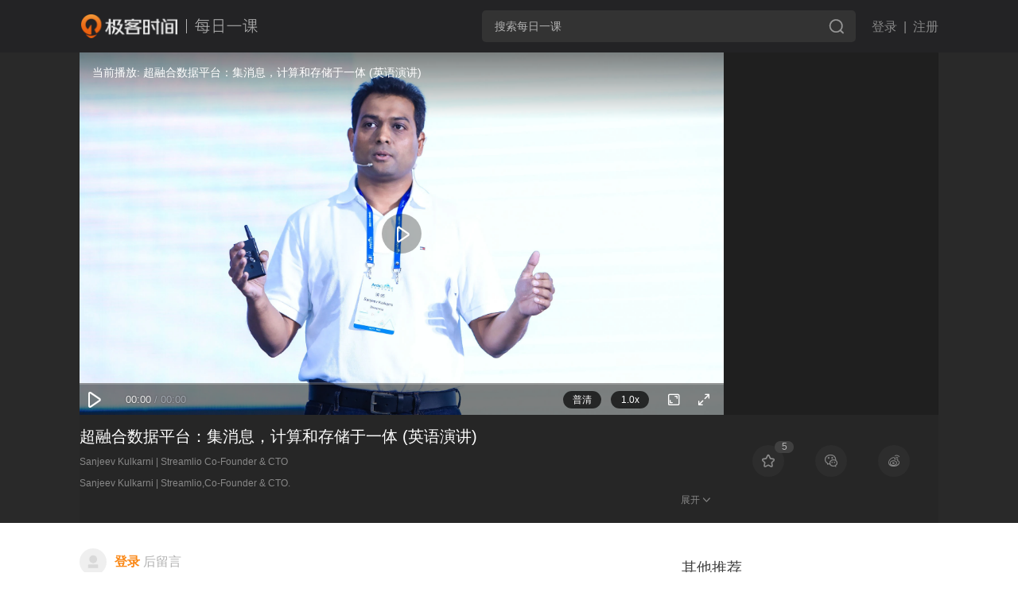

--- FILE ---
content_type: text/html; charset=utf-8
request_url: https://time.geekbang.org/dailylesson/detail/100016601
body_size: 71892
content:
<html><head><meta charset="utf-8"><meta name="keywords" content="极客时间,IT,职业教育,知识付费,二叉树,极客Live,极客搜索,互联网,前端开发,后端开发,编程语言,人工智能,区块链,技术大会,技术管理,产品,研发,测试,运维,数据库,架构,微服务,实战,技术专家,Java,iOS,Android,Linux,Go" id="metakeywords"><meta name="description" content="极客时间是一款由极客邦科技倾力打造的面向IT领域的知识服务产品,旨在帮助用户提升技术认知.板块包含专栏文章、视频课程、新闻、资讯、直播、图书、商城等。内容覆盖IT从业者的全生命周期知识技能图谱,邀请左耳朵耗子、王争、杨晓峰、winter,丁奇等顶级技术和行业专家为你讲述技术本质,解读科技动态." id="metadesc"><link rel="apple-touch-icon" sizes="180x180" href="//static001.geekbang.org/static/time/icon/apple-touch-icon.jpg"><link rel="icon" type="image/png" sizes="32x32" href="//static001.geekbang.org/static/time/icon/favicon-32x32.jpg"><link rel="icon" type="image/png" sizes="16x16" href="//static001.geekbang.org/static/time/icon/favicon-16x16.jpg"><meta http-equiv="X-UA-Compatible" content="IE=edge,chrome=1"><meta name="viewport" content="width=device-width,initial-scale=1,maximum-scale=1,minimum-scale=1,user-scalable=no,viewport-fit=cover"><meta name="format-detection" content="telephone=no"><title>超融合数据平台：集消息，计算和存储于一体 (英语演讲) | 极客时间</title><link href="https://static001.geekbang.org/static/css/app.1da09d1f3612fb06ba7a21bfa2830c5c.css" rel="stylesheet"><style type="text/css">
.gkui--modal-block-scroll {
  position: absolute;
  overflow: hidden;
  width: 100vw;
}
#gkui-modal-controller {
  position: fixed;
  left: 0;
  top: 0;
  z-index: 90000;
  width: 100%;
}
.gkui-modal-layer {
  position: fixed;
  left: 0;
  top: 0;
  right: 0;
  bottom: 0;
  z-index: 90000;
  background-color: rgba(55, 55, 55, 0.3);
}
.fade-enter-active,
.fade-leave-active {
  -webkit-transition: all 0.3s ease;
  transition: all 0.3s ease;
}
.fade-enter,
.fade-leave-to {
  opacity: 0;
}
</style><style type="text/css">
#gkui-message-list[data-v-99cd8b4a] {
  position: fixed;
  top: 0;
  left: 0;
  z-index: 99000;
  width: 100%;
  pointer-events: none;
}
</style><style type="text/css">
._loading_wrap_ {
  position: fixed;
  width: 100vw;
  height: 100vh;
  top: 50%;
  left: 50%;
  -webkit-transform: translate(-50%, -50%);
          transform: translate(-50%, -50%);
  display: -webkit-box;
  display: -ms-flexbox;
  display: flex;
  -webkit-box-pack: center;
      -ms-flex-pack: center;
          justify-content: center;
  -webkit-box-align: center;
      -ms-flex-align: center;
          align-items: center;
  z-index: 999;
}
._loading_div_class_ {
  word-wrap: break-word;
  padding: .5rem .75rem;
  text-align: center;
  z-index: 9999;
  font-size: .6rem;
  max-width: 60%;
  color: #fff;
  border-radius: .25rem;
  display: -webkit-box;
  display: -ms-flexbox;
  display: flex;
  -webkit-box-pack: center;
      -ms-flex-pack: center;
          justify-content: center;
  -webkit-box-orient: vertical;
  -webkit-box-direction: normal;
      -ms-flex-direction: column;
          flex-direction: column;
  -webkit-box-align: center;
      -ms-flex-align: center;
          align-items: center;
}
._loading_div_class_ .message {
    color: #353535;
    font-size: 16px;
    line-height: 3;
}
.spinner {
  -webkit-animation: circle-rotator 1.4s linear infinite;
          animation: circle-rotator 1.4s linear infinite;
}
.spinner * {
    line-height: 0;
    -webkit-box-sizing: border-box;
            box-sizing: border-box;
}
@-webkit-keyframes circle-rotator {
0% {
    -webkit-transform: rotate(0deg);
            transform: rotate(0deg);
}
100% {
    -webkit-transform: rotate(270deg);
            transform: rotate(270deg);
}
}
@keyframes circle-rotator {
0% {
    -webkit-transform: rotate(0deg);
            transform: rotate(0deg);
}
100% {
    -webkit-transform: rotate(270deg);
            transform: rotate(270deg);
}
}
.path {
  stroke-dasharray: 187;
  stroke-dashoffset: 0;
  -webkit-transform-origin: center;
          transform-origin: center;
  -webkit-animation: circle-dash 1.4s ease-in-out infinite, circle-colors 5.6s ease-in-out infinite;
          animation: circle-dash 1.4s ease-in-out infinite, circle-colors 5.6s ease-in-out infinite;
}
@-webkit-keyframes circle-colors {
0% {
    stroke: #FA8919;
}
100% {
    stroke: #FA8919;
}
}
@keyframes circle-colors {
0% {
    stroke: #FA8919;
}
100% {
    stroke: #FA8919;
}
}
@-webkit-keyframes circle-dash {
0% {
    stroke-dashoffset: 187;
}
50% {
    stroke-dashoffset: 46.75;
    -webkit-transform: rotate(135deg);
            transform: rotate(135deg);
}
100% {
    stroke-dashoffset: 187;
    -webkit-transform: rotate(450deg);
            transform: rotate(450deg);
}
}
@keyframes circle-dash {
0% {
    stroke-dashoffset: 187;
}
50% {
    stroke-dashoffset: 46.75;
    -webkit-transform: rotate(135deg);
            transform: rotate(135deg);
}
100% {
    stroke-dashoffset: 187;
    -webkit-transform: rotate(450deg);
            transform: rotate(450deg);
}
}
</style><style type="text/css">@charset "utf-8";

/* 防止用户自定义背景颜色对网页的影响，添加让用户可以自定义字体 */
html {
  color: #333;
  /*background: #fff;*/
  -webkit-text-size-adjust: 100%;
  -ms-text-size-adjust: 100%;
  text-rendering: optimizelegibility;
  font-family: Helvetica Neue, PingFang SC, Verdana, Microsoft Yahei, Hiragino Sans GB, Microsoft Sans Serif, WenQuanYi Micro Hei, sans-serif;
}

/* 如果你的项目仅支持 IE9+ | Chrome | Firefox 等，推荐在 <html> 中添加 .borderbox 这个 class */
html.borderbox *, html.borderbox *:before, html.borderbox *:after {
  -moz-box-sizing: border-box;
  -webkit-box-sizing: border-box;
  box-sizing: border-box;
}

/* 内外边距通常让各个浏览器样式的表现位置不同 */
body, dl, dt, dd, ul, ol, li, h1, h2, h3, h4, h5, h6, pre, code, form, fieldset, legend, input, textarea, p, blockquote, th, td, hr, button, article, aside, details, figcaption, figure, footer, header, menu, nav, section {
  margin: 0;
  padding: 0;
}

/* 重设 HTML5 标签, IE 需要在 js 中 createElement(TAG) */
article, aside, details, figcaption, figure, footer, header, menu, nav, section {
  display: block;
}

/* HTML5 媒体文件跟 img 保持一致 */
audio, canvas, video {
  display: inline-block;
}

/* 要注意表单元素并不继承父级 font 的问题 */
body, button, input, select, textarea {
  font: 300 1em/1.8 PingFang SC, Lantinghei SC, Microsoft Yahei, Hiragino Sans GB, Microsoft Sans Serif, WenQuanYi Micro Hei, Helvetica, sans-serif;
}

button::-moz-focus-inner,
input::-moz-focus-inner {
  padding: 0;
  border: 0;
}

/* 去掉各Table cell 的边距并让其边重合 */
table {
  border-collapse: collapse;
  border-spacing: 0;
}

/* 去除默认边框 */
fieldset, img {
  border: 0;
}

/* 块/段落引用 */
blockquote {
  position: relative;
  color: #999;
  font-weight: 400;
  border-left: 1px solid #1abc9c;
  padding-left: 1em;
  margin: 1em 3em 1em 2em;
}

@media only screen and ( max-width: 640px ) {
  blockquote {
    margin: 1em 0;
  }
}

/* Firefox 以外，元素没有下划线，需添加 */
acronym, abbr {
  border-bottom: 1px dotted;
  font-variant: normal;
}

/* 添加鼠标问号，进一步确保应用的语义是正确的（要知道，交互他们也有洁癖，如果你不去掉，那得多花点口舌） */
abbr {
  cursor: help;
}

/* 一致的 del 样式 */
del {
  text-decoration: line-through;
}

address, caption, cite, code, dfn, em, th, var {
  font-style: normal;
  font-weight: 400;
}

/* 去掉列表前的标识, li 会继承，大部分网站通常用列表来很多内容，所以应该当去 */
ul, ol {
  list-style: none;
}

/* 对齐是排版最重要的因素, 别让什么都居中 */
caption, th {
  text-align: left;
}

q:before, q:after {
  content: '';
}

/* 统一上标和下标 */
sub, sup {
  font-size: 75%;
  line-height: 0;
  position: relative;
}

:root sub, :root sup {
  vertical-align: baseline; /* for ie9 and other modern browsers */
}

sup {
  top: -0.5em;
}

sub {
  bottom: -0.25em;
}

/* 让链接在 hover 状态下显示下划线 */
a {
  color: #1abc9c;
}

a:hover {
  text-decoration: underline;
}

.typo a {
  border-bottom: 1px solid #1abc9c;
}

.typo a:hover {
  border-bottom-color: #555;
  color: #555;
  text-decoration: none;
}

/* 默认不显示下划线，保持页面简洁 */
ins, a {
  text-decoration: none;
}

/* 专名号：虽然 u 已经重回 html5 Draft，但在所有浏览器中都是可以使用的，
 * 要做到更好，向后兼容的话，添加 class="typo-u" 来显示专名号
 * 关于 <u> 标签：http://www.whatwg.org/specs/web-apps/current-work/multipage/text-level-semantics.html#the-u-element
 * 被放弃的是 4，之前一直搞错 http://www.w3.org/TR/html401/appendix/changes.html#idx-deprecated
 * 一篇关于 <u> 标签的很好文章：http://html5doctor.com/u-element/
 */
u, .typo-u {
  text-decoration: underline;
}

/* 标记，类似于手写的荧光笔的作用 */
mark {
  background: #fffdd1;
  border-bottom: 1px solid #ffedce;
  padding: 2px;
  margin: 0 5px;
}

/* 代码片断 */
pre, code, pre tt {
  font-family: Courier, 'Courier New', monospace;
}

pre {
  background: rgba(248, 248, 248, 0.7);
  border: 1px solid #ddd;
  padding: 1em 1.5em;
  display: block;
  -webkit-overflow-scrolling: touch;
}

/* 一致化 horizontal rule */
hr {
  border: none;
  border-bottom: 1px solid #cfcfcf;
  margin-bottom: 0.8em;
  height: 10px;
}

/* 底部印刷体、版本等标记 */
small, .typo-small,
  /* 图片说明 */
figcaption {
  font-size: 0.9em;
  color: #888;
}

strong, b {
  font-weight: bold;
  color: #000;
}

/* 可拖动文件添加拖动手势 */
[draggable] {
  cursor: move;
}

.clearfix:before, .clearfix:after {
  content: "";
  display: table;
}

.clearfix:after {
  clear: both;
}

.clearfix {
  zoom: 1;
}

/* 强制文本换行 */
.textwrap, .textwrap td, .textwrap th {
  word-wrap: break-word;
  word-break: break-all;
}

.textwrap-table {
  table-layout: fixed;
}

/* 提供 serif 版本的字体设置: iOS 下中文自动 fallback 到 sans-serif */
.serif {
  font-family: Palatino, Optima, Georgia, serif;
}

/* 保证块/段落之间的空白隔行 */
.typo p, .typo pre, .typo ul, .typo ol, .typo dl, .typo form, .typo hr, .typo table,
.typo-p, .typo-pre, .typo-ul, .typo-ol, .typo-dl, .typo-form, .typo-hr, .typo-table, blockquote {
  /*margin-bottom: 1.2em*/
  margin-bottom: 1rem;
}

h1, h2, h3, h4, h5, h6 {
  font-family: PingFang SC, Helvetica Neue, Verdana, Microsoft Yahei, Hiragino Sans GB, Microsoft Sans Serif, WenQuanYi Micro Hei, sans-serif;
  /*font-weight: 100;*/
  color: #000;
  line-height: 1.35;
}

/* 标题应该更贴紧内容，并与其他块区分，margin 值要相应做优化 */
.typo h1, .typo h2, .typo h3, .typo h4, .typo h5, .typo h6,
.typo-h1, .typo-h2, .typo-h3, .typo-h4, .typo-h5, .typo-h6 {
  margin-top: 1.2em;
  margin-bottom: 0.6em;
  line-height: 1.35;
}

.typo h1, .typo-h1 {
  font-size: 2em;
}

.typo h2, .typo-h2 {
  font-size: 1.8em;
}

.typo h3, .typo-h3 {
  font-size: 1.6em;
}

.typo h4, .typo-h4 {
  font-size: 1.4em;
}

.typo h5, .typo h6, .typo-h5, .typo-h6 {
  font-size: 1.2em;
}

/* 在文章中，应该还原 ul 和 ol 的样式 */
.typo ul, .typo-ul {
  margin-left: 1.3em;
  list-style: disc;
}

.typo ol, .typo-ol {
  list-style: decimal;
  margin-left: 1.9em;
}

.typo li ul, .typo li ol, .typo-ul ul, .typo-ul ol, .typo-ol ul, .typo-ol ol {
  margin-bottom: 0.8em;
  margin-left: 2em;
}

.typo li ul, .typo-ul ul, .typo-ol ul {
  list-style: circle;
}

/* 同 ul/ol，在文章中应用 table 基本格式 */
.typo table th, .typo table td, .typo-table th, .typo-table td, .typo table caption {
  border: 1px solid #ddd;
  padding: 0.5em 1em;
  color: #666;
}

.typo table th, .typo-table th {
  background: #fbfbfb;
}

.typo table thead th, .typo-table thead th {
  background: rgba(241, 241, 241, 0.7);
}

.typo table caption {
  border-bottom: none;
}

/* 去除 webkit 中 input 和 textarea 的默认样式  */
.typo-input, .typo-textarea {
  -webkit-appearance: none;
  border-radius: 0;
}

.typo-em, .typo em, legend, caption {
  color: #000;
  font-weight: inherit;
}

/* 着重号，只能在少量（少于100个字符）且全是全角字符的情况下使用 */
.typo-em {
  position: relative;
}

.typo-em:after {
  position: absolute;
  top: 0.65em;
  left: 0;
  width: 100%;
  overflow: hidden;
  white-space: nowrap;
  content: "\30FB\30FB\30FB\30FB\30FB\30FB\30FB\30FB\30FB\30FB\30FB\30FB\30FB\30FB\30FB\30FB\30FB\30FB\30FB\30FB\30FB\30FB\30FB\30FB\30FB\30FB\30FB\30FB\30FB\30FB\30FB\30FB\30FB\30FB\30FB\30FB\30FB\30FB\30FB\30FB\30FB\30FB\30FB\30FB\30FB\30FB\30FB\30FB\30FB\30FB\30FB\30FB\30FB\30FB\30FB\30FB\30FB\30FB\30FB\30FB\30FB\30FB\30FB\30FB\30FB\30FB\30FB\30FB\30FB\30FB\30FB\30FB\30FB\30FB\30FB\30FB\30FB\30FB\30FB\30FB\30FB\30FB\30FB\30FB\30FB\30FB\30FB\30FB\30FB\30FB\30FB\30FB\30FB\30FB\30FB\30FB\30FB\30FB\30FB\30FB";
}

/* Responsive images */
.typo img {
  max-width: 100%;
}
</style><style type="text/css">.common-content {
  font-weight: 400;
  color: #353535;
  line-height: 1.75rem;
  /*font-size: 1.075rem;*/
  white-space: normal;
  word-break: normal;
  font-size: 1rem;
}
.common-content img {
  display: block;
  max-width: 100%;
  background-color: #EEE;
  /*height: auto;*/
}
.common-content audio,
.common-content video {
  width: 100%;
  background-color: #EEE;
}
/*.common-content p,*/
.common-content center,
.common-content font {
  margin-top: 1rem;
  /*margin-bottom: 0;*/
  display: inline-block;
}
.common-content center {
  width: 100%;
}
.common-content pre {
  /*background: #F5F5F5;*/
  /* padding-left: 1rem; */
  /* overflow: auto; */
  /*border-left: #CCC solid 3px;*/
  /*white-space: normal;*/
  /*word-break: break-all;*/
  margin-top: 1rem;
  padding-left: 0rem;
  padding-right: 0rem;
  position: relative;
  overflow: hidden;
}
.common-content pre code {
  font-size: 0.8rem;
  /*font-family: Consolas,"Liberation Mono",monospace,Menlo,Courier;*/
  font-family: Consolas,"Liberation Mono",Menlo,monospace,Courier;
  display: block;
  width: 100%;
  box-sizing: border-box;
  padding-left: 1rem;
  padding-right: 1rem;
  overflow-x: auto;
}
.common-content hr {
  border: none;
  /*margin-top: 0.75rem;*/
  margin-top: 1.5rem;
  margin-bottom: 1.5rem;
  border-top: #F5F5F5 solid 1px;
  height: 1px;
  background: none;
}


/* hack */
.common-content h1,
.common-content h2,
.common-content h3,
.common-content h4,
.common-content h5,
.common-content b,
.common-content strong {
  font-weight: bold;
  color: #353535;
}
.common-content h1,
.common-content h2 {
  font-size: 1.125rem;
  margin-bottom: 0.45rem;
}
.common-content h3,
.common-content h4,
.common-content h5 {
  font-size: 1rem;
  margin-bottom: 0.45rem;
}
.common-content p {
  /*font-weight: 300;*/
  font-weight: 400;
  color: #353535;
  margin-top: 0.15rem;
}
.common-content .orange {
  color: #ff5a05;
}
.common-content .reference {
  font-size: 1rem;
  color: #888;
}

/* 视频课做的单独处理 */
.custom-rich-content h1{
  margin-top: 0px;
  font-weight: 400;
  font-size: 15.25px;
  border-bottom: 1px solid #eee;
  line-height: 2.8;
}
.custom-rich-content p{
  font-size: 14px;
  color: #888;
  line-height: 1.6;
}
.custom-rich-content li{
  font-size: 14px;
  line-height: 1.6;
  color: #888;
}

/* code - line numbers */
table.hljs-ln {
  box-sizing: border-box;
  margin-bottom: 0;

  border-spacing: 0;
  border-collapse: collapse;
}
table.hljs-ln tbody {
  box-sizing: border-box;
}
table.hljs-ln tr {
  box-sizing: border-box;
}
table.hljs-ln td {
  box-sizing: border-box;
  padding: 0;
  border: 0;
}
table.hljs-ln td.hljs-ln-numbers {
  min-width: 15px;
  font-family: "SFMono-Regular",Consolas,"Liberation Mono",Menlo,Courier,monospace;
  font-size: 12px;
  line-height: 20px;
  color: rgba(27,31,35,0.3);
  text-align: right;
  white-space: nowrap;
  vertical-align: top;
  cursor: pointer;
  user-select: none;
}
table.hljs-ln td.hljs-ln-code {
  position: relative;
  padding-right: 10px;
  padding-left: 10px;
  line-height: 20px;
  vertical-align: top;

  overflow: visible;
  font-family: "SFMono-Regular",Consolas,"Liberation Mono",Menlo,Courier,monospace;
  font-size: 12px;
  color: #24292e;
  word-wrap: normal;
  white-space: pre;
}

/* 隐藏掉视频播放器的下载按钮 */
video::-webkit-media-controls {
    overflow: hidden !important;
}
video::-webkit-media-controls-enclosure {
    width: calc(100% + 32px);
    margin-left: auto;
}
</style><style type="text/css">@font-face{
    font-family: 'Source Code Pro';
    font-weight: 400;
    font-style: normal;
    font-stretch: normal;
    src: url(https://static001.geekbang.org/static/fonts/SourceCodePro-Regular.ttf.f43ea4c.woff2) format('woff2'),
         url(https://static001.geekbang.org/static/fonts/SourceCodePro-Regular.otf.13ecee9.woff) format('woff'),
         url(https://static001.geekbang.org/static/fonts/SourceCodePro-Regular.20964dd.otf) format('opentype'),
         url(https://static001.geekbang.org/static/fonts/SourceCodePro-Regular.1066e54.ttf) format('truetype');
}
</style><style type="text/css">
@charset "UTF-8";
.button-cancel {
  -webkit-box-flex: 1;
      -ms-flex-positive: 1;
          flex-grow: 1;
  height: 35px;
  display: inline-block;
  color: #888;
  font-size: 15px;
  text-align: center;
  line-height: 36px;
  border-width: 1px;
  border-style: solid;
  border-color: #888;
  border-radius: 3px;
  margin-right: 12px;
}
.button-primary {
  -webkit-box-flex: 1;
      -ms-flex-positive: 1;
          flex-grow: 1;
  height: 35px;
  color: #FFF;
  display: inline-block;
  font-size: 15px;
  text-align: center;
  background-color: #FA8919;
  line-height: 36px;
  border-radius: 3px;
}

/**
 * 颜色
 */
/**
 * 栅格属性
 */
.gkui-message-content-wrap .gkui-message-close .defaultClose:before, .gkui-message-content-wrap .gkui-message-close .defaultClose:after {
  -webkit-transition: all 0.3s ease;
  transition: all 0.3s ease;
}

/*  强制换行  */
/*  强制不换行  */
/*
 * 多行文字超出部分显示省略号
 * autoprefixer 为 webpack 兼容方案，防止过时属性被删除
 */
.gkui-message-content-wrap {
  position: relative;
  text-align: center;
}
.gkui-message-content-wrap .gkui-message-content {
    display: inline-block;
    overflow: hidden;
    padding: 10px 16px;
    margin-bottom: 6px;
    background: #fff;
    font-size: 14px;
    line-height: 14px;
    border-radius: 3px;
    -webkit-box-shadow: 0 1px 6px rgba(0, 0, 0, 0.2);
            box-shadow: 0 1px 6px rgba(0, 0, 0, 0.2);
    pointer-events: all;
}
.gkui-message-content-wrap .gkui-message-loading-prefix {
    display: inline-block;
    margin-right: 4px;
    -webkit-transform: translateY(2px);
            transform: translateY(2px);
}
.gkui-message-content-wrap .gkui-message-close {
    display: inline-block;
    margin-left: 4px;
    cursor: pointer;
    -webkit-user-select: none;
       -moz-user-select: none;
        -ms-user-select: none;
            user-select: none;
}
.gkui-message-content-wrap .gkui-message-close .defaultClose {
      display: inline-block;
      position: relative;
      width: 10px;
      height: 10px;
}
.gkui-message-content-wrap .gkui-message-close .defaultClose:before, .gkui-message-content-wrap .gkui-message-close .defaultClose:after {
        position: absolute;
        top: 5px;
        right: 0;
        display: block;
        content: '';
        width: 12px;
        height: 1px;
        background: #8A8A8A;
}
.gkui-message-content-wrap .gkui-message-close .defaultClose:before {
        -webkit-transform: rotate(45deg);
                transform: rotate(45deg);
}
.gkui-message-content-wrap .gkui-message-close .defaultClose:after {
        -webkit-transform: rotate(-45deg);
                transform: rotate(-45deg);
}
.gkui-message-content-wrap .gkui-message-close .defaultClose:hover:before, .gkui-message-content-wrap .gkui-message-close .defaultClose:hover:after {
        background: #333;
}
.fade-up-enter-active,
.fade-up-leave-active {
  -webkit-transition: all 0.4s ease;
  transition: all 0.4s ease;
}
.fade-up-enter {
  opacity: 0;
  -webkit-transform: translateY(-50%);
          transform: translateY(-50%);
}
.fade-up-leave-to {
  opacity: 0;
  height: 0;
  -webkit-transform: translateY(-50%);
          transform: translateY(-50%);
}
.fade-in-enter-active,
.fade-in-leave-active {
  -webkit-transition: all 0.3s ease-in-out;
  transition: all 0.3s ease-in-out;
}
.fade-in-enter,
.fade-in-leave-to {
  opacity: 0;
}
.gkui-message-content-wrap .gkui-message-info {
  border: 1px solid #ddd;
}
.gkui-message-content-wrap .gkui-message-success {
  border: 1px solid #666;
  background: #666;
  color: #fff;
}
.gkui-message-content-wrap .gkui-message-error {
  border: 1px solid rgba(0, 0, 0, 0.7);
  background-color: rgba(0, 0, 0, 0.7);
  color: #fff;
}
@font-face {
  font-family: 'iconfont';
  /* project id 372689 */
  src: url("//at.alicdn.com/t/font_372689_7q1eg3qn95q.eot");
  src: url("//at.alicdn.com/t/font_372689_7q1eg3qn95q.eot?#iefix") format("embedded-opentype"), url("//at.alicdn.com/t/font_372689_7q1eg3qn95q.woff2") format("woff2"), url("//at.alicdn.com/t/font_372689_7q1eg3qn95q.woff") format("woff"), url("//at.alicdn.com/t/font_372689_7q1eg3qn95q.ttf") format("truetype"), url("//at.alicdn.com/t/font_372689_7q1eg3qn95q.svg#iconfont") format("svg");
}
@font-face {
  font-family: 'player-font';
  /* project id 509397 */
  src: url("//at.alicdn.com/t/font_509397_1cyjv4o90qiod2t9.eot");
  src: url("//at.alicdn.com/t/font_509397_1cyjv4o90qiod2t9.eot?#iefix") format("embedded-opentype"), url("//at.alicdn.com/t/font_509397_1cyjv4o90qiod2t9.woff") format("woff"), url("//at.alicdn.com/t/font_509397_1cyjv4o90qiod2t9.ttf") format("truetype"), url("//at.alicdn.com/t/font_509397_1cyjv4o90qiod2t9.svg#player-font") format("svg");
}
.iconfont {
  font-family: "iconfont" !important;
  font-size: 16px;
  font-style: normal;
  -webkit-font-smoothing: antialiased;
  -webkit-text-stroke-width: 0.2px;
  -moz-osx-font-smoothing: grayscale;
}
html {
  background: #FFF;
  min-height: 100%;
  -webkit-tap-highlight-color: rgba(0, 0, 0, 0);
}
body {
  width: 100%;
}
body.fixed {
  overflow: hidden;
  position: fixed;
  width: 100vw;
  height: 100vh;
}
i {
  font-style: normal;
}
a {
  word-wrap: break-word;
  -webkit-tap-highlight-color: rgba(0, 0, 0, 0);
}
a:hover {
  text-decoration: none;
}
.fade-enter-active, .fade-leave-active {
  -webkit-transition: opacity .3s;
  transition: opacity .3s;
}
.fade-enter, .fade-leave-to {
  opacity: 0;
}
.MathJax,
.MathJax_SVG,
.MathJax_PHTML,
.MathJax_MathML,
.MathJax_MathContainer,
.MathJax_PlainSource,
.MathJax_CHTML {
  outline: 0;
}

/* iOS 版审核的 hack */
.ios-app-switch .js-audit {
  display: none;
}
</style><style type="text/css">
._2sRsF5RP_0 {
  position: relative;
}
</style><style type="text/css">.hljs-ln{border-collapse:collapse}.hljs-ln td{padding:0}.hljs-ln-n:before{content:attr(data-line-number)}</style><style type="text/css">
._3yEsx8wZ_0 {
  background: #292929;
}
._3yEsx8wZ_0 .pd0lQouY_0 {
  width: 1080px;
  margin: 0 auto;
  background: #1f1f1f;
}
._30tkyb6q_0 {
  position: relative;
  display: -webkit-box;
  display: -ms-flexbox;
  display: flex;
  height: 456px;
}
._30tkyb6q_0 ._1PP_COlQ_0 {
  position: absolute;
  top: 50%;
  right: 255px;
  width: 15px;
  height: 35px;
  -webkit-transform: translate3d(0, -50%, 0);
          transform: translate3d(0, -50%, 0);
  color: #fff;
  cursor: pointer;
  background-image: url([data-uri]);
  background-repeat: no-repeat;
  background-size: contain;
  -webkit-transition: right 0.3s ease;
  transition: right 0.3s ease;
}
._30tkyb6q_0._1YofbJoI_0 ._3mw-Ey6l_0 {
  -webkit-transform: translate3d(100px, 0, 0);
          transform: translate3d(100px, 0, 0);
}
._30tkyb6q_0._1YofbJoI_0 ._1PP_COlQ_0 {
  right: -9px;
  background-image: url([data-uri]);
}
._3mw-Ey6l_0 {
  position: relative;
  width: 810px;
  height: 456px;
  background: #292929;
  overflow: hidden;
  -webkit-transition: -webkit-transform 0.3s ease;
  transition: -webkit-transform 0.3s ease;
  transition: transform 0.3s ease;
  transition: transform 0.3s ease, -webkit-transform 0.3s ease;
}
._3mw-Ey6l_0 ._9453GfIH_0 {
  position: absolute;
  z-index: 10;
  left: 0;
  bottom: 50px;
  padding: 2px 20px;
  font-size: 12px;
  font-weight: 400;
  color: #fff;
  background: rgba(0,0,0,0.6);
  border-radius: 0 12px 12px 0;
  -webkit-transform: translate3d(-100%, 0, 0);
          transform: translate3d(-100%, 0, 0);
  -webkit-transition: -webkit-transform 0.3s ease;
  transition: -webkit-transform 0.3s ease;
  transition: transform 0.3s ease;
  transition: transform 0.3s ease, -webkit-transform 0.3s ease;
}
._3mw-Ey6l_0 ._9453GfIH_0._2Yk1oaXh_0 {
  -webkit-transform: translate3d(0, 0, 0);
          transform: translate3d(0, 0, 0);
}
._3mw-Ey6l_0 ._1yp00Crb_0 {
  position: absolute;
  z-index: 10;
  top: 15px;
  left: 15px;
  font-size: 14px;
  font-weight: 400;
  color: #fff;
  opacity: 0;
  -webkit-transition: opacity 0.3s ease;
  transition: opacity 0.3s ease;
}
._3mw-Ey6l_0 ._1yp00Crb_0._1YofbJoI_0 {
  opacity: 1;
}
._3mw-Ey6l_0 ._1NSl0DMW_0 {
  position: absolute;
  z-index: 12;
  top: 0;
  left: 0;
  width: 100%;
  height: 100%;
  color: #fff;
  display: -webkit-box;
  display: -ms-flexbox;
  display: flex;
  -webkit-box-orient: vertical;
  -webkit-box-direction: normal;
      -ms-flex-direction: column;
          flex-direction: column;
  -webkit-box-pack: center;
      -ms-flex-pack: center;
          justify-content: center;
  -webkit-box-align: center;
      -ms-flex-align: center;
          align-items: center;
  background: #000;
}
._3mw-Ey6l_0 ._1NSl0DMW_0 ._1v-Dx7uI_0 {
  margin-top: 16px;
  font-size: 14px;
  font-weight: 400;
  color: #fff;
  background: #fa8919;
  padding: 0.3rem 1.5rem;
  border-radius: 5px;
}
._3mw-Ey6l_0 ._1NSl0DMW_0 ._274-FUuG_0 {
  width: 30px;
  height: 30px;
  text-align: center;
  font-size: 20px;
  cursor: pointer;
}
._3mw-Ey6l_0 .pP9Ylc6-_0 ._2dp3ASfP_0 {
  max-width: 250px;
  line-height: 20px;
  text-align: center;
  font-size: 15px;
  font-weight: 400;
}
._3mw-Ey6l_0 .pP9Ylc6-_0 .XW9LbyQg_0 {
  margin-top: 30px;
  display: -webkit-box;
  display: -ms-flexbox;
  display: flex;
  -webkit-box-pack: justify;
      -ms-flex-pack: justify;
          justify-content: space-between;
}
._3mw-Ey6l_0 .pP9Ylc6-_0 .XW9LbyQg_0 ._3J9vgTzZ_0 {
  width: 114px;
  height: 35px;
  line-height: 35px;
  text-align: center;
  font-size: 13px;
  font-weight: 400;
  border-radius: 5px;
  cursor: pointer;
}
._3mw-Ey6l_0 .pP9Ylc6-_0 .XW9LbyQg_0 ._3ixTccBt_0 {
  color: #fa8919;
  border: 1px solid #fa8919;
  -webkit-box-sizing: border-box;
          box-sizing: border-box;
}
._3mw-Ey6l_0 .pP9Ylc6-_0 .XW9LbyQg_0 ._22OWZi5B_0 {
  margin-left: 20px;
  color: #fff;
  background: #fa8919;
}
._3mw-Ey6l_0 .pP9Ylc6-_0 ._1kafotZm_0 {
  margin-top: 20px;
}
._3mw-Ey6l_0 .pP9Ylc6-_0 ._1kafotZm_0 ._3J9vgTzZ_0 {
  width: 120px;
}
._274b829U_0 {
  width: 270px;
  height: 100%;
  padding-top: 20px;
  background: #1f1f1f;
  -webkit-box-sizing: border-box;
          box-sizing: border-box;
}
._274b829U_0 ._7QEeYRyr_0 {
  display: -webkit-box;
  display: -ms-flexbox;
  display: flex;
  -webkit-box-pack: justify;
      -ms-flex-pack: justify;
          justify-content: space-between;
  -webkit-box-align: center;
      -ms-flex-align: center;
          align-items: center;
  padding-left: 16px;
  padding-right: 6px;
  font-size: 16px;
  font-weight: 500;
  color: #fff;
  cursor: pointer;
}
._274b829U_0 ._7QEeYRyr_0 ._2dp3ASfP_0 {
  display: -webkit-box;
  -webkit-line-clamp: 2;
  -webkit-box-orient: vertical;
  overflow: hidden;
  text-overflow: ellipsis;
}
._274b829U_0 ._7QEeYRyr_0 ._3S1Gckia_0 {
  font-size: 12px;
  -webkit-transform: scale(0.6);
          transform: scale(0.6);
}
._274b829U_0 ._1NvR6jwu_0 {
  overflow: hidden;
}
._274b829U_0 ._3fLZs58r_0 {
  max-height: 360px;
  margin-top: 18px;
  overflow-x: hidden;
  overflow-y: auto;
}
._274b829U_0 ._2lJdjQ_E_0 {
  width: 270px;
  height: 40px;
  line-height: 40px;
  padding-left: 16px;
  padding-right: 24px;
  font-weight: 400;
  color: #b2b2b2;
  text-overflow: ellipsis;
  white-space: nowrap;
  overflow: hidden;
  cursor: pointer;
  -webkit-box-sizing: border-box;
          box-sizing: border-box;
}
._274b829U_0 ._2lJdjQ_E_0 ._1yp00Crb_0 {
  font-size: 14px;
}
._274b829U_0 ._2lJdjQ_E_0:hover,
._274b829U_0 ._2lJdjQ_E_0.KffTWZhh_0 {
  color: #fa8919;
}
._274b829U_0 ._2lJdjQ_E_0.KffTWZhh_0 {
  background: #333;
}
._3On1Jin1_0 {
  position: relative;
  display: -webkit-box;
  display: -ms-flexbox;
  display: flex;
  height: 136px;
  background: #262626;
  -webkit-box-sizing: border-box;
          box-sizing: border-box;
}
._3On1Jin1_0._1sPTrgZf_0 {
  height: auto;
}
._3On1Jin1_0._1sPTrgZf_0 .xAmOhea3_0 {
  bottom: 10px;
}
._2sgcFwEg_0 {
  position: relative;
  width: 810px;
  padding-top: 14px;
  padding-right: 10px;
  -webkit-box-sizing: border-box;
          box-sizing: border-box;
}
._2sgcFwEg_0 ._2pm3OAGw_0 {
  max-width: 800px;
  font-size: 20px;
  font-weight: 400;
  color: #fff;
  white-space: nowrap;
  text-overflow: ellipsis;
  overflow: hidden;
}
._2sgcFwEg_0 ._3J5Mo7vg_0 {
  max-width: 800px;
  margin-top: 8px;
  font-size: 12px;
  font-weight: 400;
  color: #888;
  white-space: nowrap;
  text-overflow: ellipsis;
  overflow: hidden;
}
._2sgcFwEg_0 ._1YDewlNR_0 {
  position: relative;
  height: 46px;
  margin-top: 6px;
  font-size: 13px;
  font-weight: 400;
  color: #888;
  white-space: normal;
  word-break: normal;
  line-height: 1.6;
  overflow: hidden;
}
._2sgcFwEg_0 ._1YDewlNR_0 h1 {
  margin-bottom: 6px;
  font-size: 16px;
  color: #888 !important;
}
._2sgcFwEg_0 ._1YDewlNR_0 p {
  font-size: 12px;
  font-weight: 400;
  color: #888 !important;
}
._2sgcFwEg_0 ._1YDewlNR_0 li {
  font-size: 14px;
  color: #888;
}
._2sgcFwEg_0 ._1YDewlNR_0.JziCh4F2_0 {
  height: auto;
}
._2sgcFwEg_0 .xAmOhea3_0 {
  display: -webkit-box;
  display: -ms-flexbox;
  display: flex;
  -webkit-box-align: center;
      -ms-flex-align: center;
          align-items: center;
  position: absolute;
  bottom: 2px;
  right: 4px;
  padding-left: 20px;
  font-size: 12px;
  font-weight: 500;
  color: #888;
  background: #262626;
  cursor: pointer;
}
._2sgcFwEg_0 .xAmOhea3_0 ._1YofbJoI_0 {
  -webkit-transform: rotate(180deg);
          transform: rotate(180deg);
}
._3ihopdXK_0 {
  position: relative;
  padding: 14px 36px 0;
  width: 270px;
  background: #262626;
  -webkit-box-sizing: border-box;
          box-sizing: border-box;
}
._3ihopdXK_0 .XW9LbyQg_0 {
  display: -webkit-box;
  display: -ms-flexbox;
  display: flex;
  width: 203px;
  margin-top: 6px;
}
._3ihopdXK_0 .XW9LbyQg_0 ._3J9vgTzZ_0 {
  display: -webkit-box;
  display: -ms-flexbox;
  display: flex;
  -webkit-box-pack: center;
      -ms-flex-pack: center;
          justify-content: center;
  -webkit-box-align: center;
      -ms-flex-align: center;
          align-items: center;
  width: 90px;
  height: 30px;
  border-radius: 5px;
  cursor: pointer;
}
._3ihopdXK_0 .XW9LbyQg_0 ._3J9vgTzZ_0 span {
  font-size: 14px;
  font-weight: 400;
  -webkit-transform: scale(0.8);
          transform: scale(0.8);
}
._3ihopdXK_0 .XW9LbyQg_0 ._3ixTccBt_0 {
  color: #fa8919;
  border: 1px solid #fa8919;
  -webkit-box-sizing: border-box;
          box-sizing: border-box;
}
._3ihopdXK_0 .XW9LbyQg_0 ._3ixTccBt_0:hover {
  color: #ff7800;
  border-color: #ff7800;
}
._3ihopdXK_0 .XW9LbyQg_0 ._22OWZi5B_0 {
  margin-left: 18px;
  color: #fff;
  background: #fa8919;
}
._3ihopdXK_0 .XW9LbyQg_0 ._22OWZi5B_0:hover {
  background: #ff7800;
}
._1sYJSm4k_0 {
  width: 100%;
  height: 40px;
  display: -webkit-box;
  display: -ms-flexbox;
  display: flex;
  -webkit-box-pack: justify;
      -ms-flex-pack: justify;
          justify-content: space-between;
  -webkit-box-align: center;
      -ms-flex-align: center;
          align-items: center;
  margin-top: 24px;
}
._3gCqtcDh_0 {
  position: relative;
  width: 40px;
  height: 40px;
  line-height: 40px;
  text-align: center;
  color: #8a8a8a;
  border-radius: 50%;
  background: #2d2d2d;
  cursor: pointer;
}
._3gCqtcDh_0:hover,
._3gCqtcDh_0._1YofbJoI_0 {
  color: #fa8919;
  background: #404040;
}
._3gCqtcDh_0 ._3LMgbh9I_0 {
  position: absolute;
  bottom: 50px;
  left: -20px;
  border: 1px solid #dadada;
  border-radius: 3px;
  background: #fff;
}
._3gCqtcDh_0 ._1bgdbjrO_0 {
  position: absolute;
  top: -5px;
  right: -12px;
  width: 24px;
  height: 15px;
  line-height: 15px;
  text-align: center;
  font-size: 12px;
  color: #b2b2b2;
  background: #404040;
  border-radius: 7px;
  overflow: hidden;
}
._3W8IdWOk_0 {
  position: relative;
  display: -webkit-box;
  display: -ms-flexbox;
  display: flex;
  -webkit-box-pack: justify;
      -ms-flex-pack: justify;
          justify-content: space-between;
  width: 1080px;
  height: auto;
  margin: 0 auto;
}
._3Bcoha2u_0 {
  -webkit-box-flex: 1;
      -ms-flex: 1;
          flex: 1;
  position: relative;
  padding: 32px 40px 100px 0;
}
._3Bcoha2u_0 h2 {
  color: #353535;
  position: relative;
  z-index: 1;
  margin-bottom: 1rem;
  font-weight: bold;
  font-size: 19px;
}
._3Bcoha2u_0 .-Sfjxrak_0 {
  font-size: 16px;
  margin-left: 5px;
}
._3Bcoha2u_0 ._1vo3fUbg_0 {
  font-size: 15px;
  color: #888;
  line-height: 24px;
  border-left: 3px solid #e8e8e8;
  padding-left: 15px;
}
.zt3tXXiz_0 {
  margin-top: 60px;
}
.zt3tXXiz_0 ._2fTczT4b_0 {
  position: fixed;
  left: 50%;
  margin-left: 416px;
  bottom: 80px;
  display: -webkit-box;
  display: -ms-flexbox;
  display: flex;
  -webkit-box-pack: center;
      -ms-flex-pack: center;
          justify-content: center;
  -webkit-box-align: center;
      -ms-flex-align: center;
          align-items: center;
  width: 80px;
  height: 32px;
  font-size: 13px;
  color: #888;
  border-radius: 3px;
  -webkit-box-shadow: 0px 4px 8px 1px rgba(140,163,191,0.2);
          box-shadow: 0px 4px 8px 1px rgba(140,163,191,0.2);
  background: #f6f7fb;
  -webkit-transform: translateY(64px);
          transform: translateY(64px);
  opacity: 0;
  padding-left: 4px;
  cursor: pointer;
}
.zt3tXXiz_0 ._2fTczT4b_0._1YofbJoI_0 {
  -webkit-transition: opacity 0.3s ease, -webkit-transform 0.3s ease;
  transition: opacity 0.3s ease, -webkit-transform 0.3s ease;
  transition: transform 0.3s ease, opacity 0.3s ease;
  transition: transform 0.3s ease, opacity 0.3s ease, -webkit-transform 0.3s ease;
  -webkit-transform: translateY(0);
          transform: translateY(0);
  opacity: 1;
}
.zt3tXXiz_0 ._2fTczT4b_0 ._3ygZabRf_0 {
  margin-left: 4px;
  -webkit-transform: rotate(180deg);
          transform: rotate(180deg);
}
.bYMo4TXr_0 {
  width: 340px;
}
.bYMo4TXr_0 ._1fQr3JTj_0 {
  margin-top: 20px;
  padding: 20px 17px;
  background: #fff;
  border-radius: 2px;
}
.bYMo4TXr_0 ._1fQr3JTj_0 ._19ZKhjJu_0 {
  font-size: 19px;
  font-weight: 500;
  color: #404040;
}
.bYMo4TXr_0 ._1fQr3JTj_0 ._2GzjV_-b_0 {
  padding: 8px 0;
}
.bYMo4TXr_0 ._1fQr3JTj_0.rff9-Rdx_0 {
  margin-bottom: -50px;
}
</style><style type="text/css">
._3Abd-URC_0 {
  position: relative;
  height: 66px;
}
._3uFq1yn0_0 {
  position: fixed;
  top: 0;
  left: 0;
  right: 0;
  z-index: 10000;
  width: 100vw;
  height: 66px;
  background: #fff;
  border-bottom: 1px solid rgba(233,233,233,0.6);
}
._2e6lFaCK_0 {
  display: -webkit-box;
  display: -ms-flexbox;
  display: flex;
  -webkit-box-orient: horizontal;
  -webkit-box-direction: normal;
      -ms-flex-direction: row;
          flex-direction: row;
  -webkit-box-pack: justify;
      -ms-flex-pack: justify;
          justify-content: space-between;
  -webkit-box-align: center;
      -ms-flex-align: center;
          align-items: center;
  max-width: 1080px;
  margin: 0 auto;
}
._2uDEQUh__0 {
  display: -webkit-box;
  display: -ms-flexbox;
  display: flex;
  -webkit-box-align: center;
      -ms-flex-align: center;
          align-items: center;
}
._2uDEQUh__0 ._2Qv85iBb_0 {
  width: 124px;
  height: 30px;
  background-image: url([data-uri]);
  background-repeat: no-repeat;
  background-position: center;
  background-size: contain;
}
._2uDEQUh__0 .Cp8aesxE_0 {
  width: 1px;
  height: 18px;
  margin: 0 10px;
  background: #404040;
}
._2uDEQUh__0 ._2WpNXdA6_0 {
  width: 79px;
  height: 19px;
  background-image: url([data-uri]);
  background-repeat: no-repeat;
  background-position: center;
  background-size: contain;
}
.b3w_LkxG_0 {
  display: -webkit-box;
  display: -ms-flexbox;
  display: flex;
  -webkit-box-align: center;
      -ms-flex-align: center;
          align-items: center;
}
._14j9TM6r_0 {
  position: relative;
  display: -webkit-box;
  display: -ms-flexbox;
  display: flex;
  -webkit-box-align: center;
      -ms-flex-align: center;
          align-items: center;
  width: 470px;
  height: 40px;
  padding-left: 16px;
  padding-right: 6px;
  background: #f2f5f6;
  border-radius: 5px;
  overflow: hidden;
  -webkit-box-sizing: border-box;
          box-sizing: border-box;
}
._14j9TM6r_0 ._1HUa2-MP_0 {
  height: 20px;
  -webkit-box-flex: 1;
      -ms-flex: 1 1 auto;
          flex: 1 1 auto;
}
._14j9TM6r_0 ._1HUa2-MP_0 input {
  background: transparent;
  border: 0;
  color: #353535;
  height: 20px;
  line-height: 20px;
  font-size: 14px;
  font-weight: 400;
  width: 100%;
  vertical-align: top;
  outline: none;
}
._14j9TM6r_0 ._1HUa2-MP_0 input::-webkit-input-placeholder {
  color: #b2b2b2;
}
._14j9TM6r_0 ._3B7Bs29o_0 {
  display: -webkit-box;
  display: -ms-flexbox;
  display: flex;
  -webkit-box-align: center;
      -ms-flex-align: center;
          align-items: center;
  -webkit-box-pack: center;
      -ms-flex-pack: center;
          justify-content: center;
  position: absolute;
  top: 0;
  right: 0;
  width: 48px;
  height: 100%;
  text-align: center;
  font-size: 13px;
  font-weight: 400;
  color: #999;
  cursor: pointer;
  -webkit-user-select: none;
     -moz-user-select: none;
      -ms-user-select: none;
          user-select: none;
}
._14j9TM6r_0 ._3B7Bs29o_0 ._3LbCuJLW_0 {
  font-size: 18px;
}
._2MKB31tA_0 {
  background: #232325;
  border: none;
}
._2MKB31tA_0 ._2Qv85iBb_0 {
  width: 124px;
  background-image: url(https://static001.geekbang.org/static/img/logo-black.19be992.png);
}
._2MKB31tA_0 .Cp8aesxE_0 {
  background: #b2b2b2;
}
._2MKB31tA_0 ._2WpNXdA6_0 {
  background-image: url([data-uri]);
}
._2MKB31tA_0 ._14j9TM6r_0 {
  background: #333;
}
._2MKB31tA_0 ._14j9TM6r_0 ._1HUa2-MP_0 input {
  color: #fff;
}
</style><style type="text/css">
._12JZ4mzP_0 {
  display: -webkit-box;
  display: -ms-flexbox;
  display: flex;
  -webkit-box-orient: horizontal;
  -webkit-box-direction: normal;
      -ms-flex-direction: row;
          flex-direction: row;
  -webkit-box-pack: center;
      -ms-flex-pack: center;
          justify-content: center;
  -webkit-box-align: center;
      -ms-flex-align: center;
          align-items: center;
  height: 65px;
  line-height: 100%;
  margin-left: 20px;
}
._12JZ4mzP_0 ._1XI1mGdw_0 {
  display: -webkit-box;
  display: -ms-flexbox;
  display: flex;
  -webkit-box-orient: horizontal;
  -webkit-box-direction: normal;
      -ms-flex-direction: row;
          flex-direction: row;
  -webkit-box-pack: center;
      -ms-flex-pack: center;
          justify-content: center;
  -webkit-box-align: center;
      -ms-flex-align: center;
          align-items: center;
  margin-top: 2px;
}
._12JZ4mzP_0 ._1XI1mGdw_0 a {
  font-size: 16px;
  color: #888;
  display: block;
  height: 65px;
  line-height: 65px;
  font-weight: 400;
  cursor: pointer;
}
._12JZ4mzP_0 ._1XI1mGdw_0 a:first-child:after {
  content: "|";
  margin-left: 8px;
  margin-right: 8px;
}
._23lR5ZVE_0 {
  display: -webkit-box;
  display: -ms-flexbox;
  display: flex;
  height: 100%;
  -webkit-box-align: center;
      -ms-flex-align: center;
          align-items: center;
  -webkit-box-pack: center;
      -ms-flex-pack: center;
          justify-content: center;
}
._23lR5ZVE_0 ._1RHdsCVe_0 {
  position: relative;
  width: 43px;
  height: 43px;
}
._23lR5ZVE_0 ._1RHdsCVe_0 ._2ojK8ylI_0 {
  width: 100%;
  height: 100%;
  border-radius: 50%;
}
._23lR5ZVE_0 ._1RHdsCVe_0 ._3zgVonvm_0 {
  position: absolute;
  top: 0;
  right: -8px;
  width: 22px;
  height: 10px;
}
._2hopBIO-_0 {
  margin-left: 10px;
}
._2hopBIO-_0 ._3CCndKTY_0 {
  font-size: 17px;
  font-weight: 600;
  color: #404040;
}
._2hopBIO-_0 ._1zfCaNHA_0 {
  margin-top: 4px;
  font-size: 11px;
  font-weight: 400;
  color: #888;
}
.laKVh0ai_0 {
  margin-left: 20px;
  width: 52px;
  height: 25px;
  line-height: 25px;
  text-align: center;
  font-size: 13px;
  font-weight: 400;
  color: #fff;
  background: #fa8919;
  border-radius: 4px;
  cursor: pointer;
}
.laKVh0ai_0:hover {
  background: #ff7800;
}
._2NayhX7f_0 ._2hopBIO-_0 ._3CCndKTY_0 {
  color: #fff;
}
</style><style type="text/css">
._29HP61GA_0 {
  font-weight: 400;
  color: #353535;
  line-height: 1.76;
  white-space: normal;
  word-break: normal;
  font-size: 17px;
  -webkit-transition: background-color 0.3s ease;
  transition: background-color 0.3s ease;
}
._29HP61GA_0 .MathJax_Display {
  overflow: auto;
}
._29HP61GA_0 .poster {
  position: fixed;
  left: -10000px;
  top: -10000px;
  overflow: hidden;
  padding: 1rem;
  background: #ececec;
}
._29HP61GA_0 .richcontent-pre-copy {
  font-size: 13px;
  color: #888;
  position: absolute;
  right: 1em;
  top: 0.5em;
  cursor: pointer;
  -webkit-user-select: none;
     -moz-user-select: none;
      -ms-user-select: none;
          user-select: none;
}
._29HP61GA_0 .richcontent-pre-copy .iconfont {
  font-size: 12px;
  margin-right: 0.2em;
}
._29HP61GA_0 a {
  color: #fa8919;
  border-bottom: 1px solid #fa8919;
}
._29HP61GA_0 img {
  display: block;
  max-width: 100%;
  position: relative;
  left: 50%;
  -webkit-transform: translateX(-50%);
          transform: translateX(-50%);
  background-color: #eee;
  vertical-align: top;
  border-radius: 0px;
}
._29HP61GA_0 audio,
._29HP61GA_0 video {
  width: 100%;
  background-color: #eee;
}
._29HP61GA_0 pre {
  margin-top: 16px;
  padding-left: 0;
  padding-right: 0;
  padding-top: 34px;
  padding-bottom: 0;
  margin-bottom: 30px;
  position: relative;
  border-radius: 6px;
  background: rgba(246,247,251,0.749);
  border: 0;
}
._29HP61GA_0 code {
  word-break: break-all;
}
._29HP61GA_0 pre code {
  font-size: 12px;
  font-family: Consolas, "Liberation Mono", Menlo, monospace, Courier;
  display: block;
  word-break: normal;
  -webkit-box-sizing: border-box;
          box-sizing: border-box;
  margin-left: 16px;
  margin-right: 16px;
  overflow-x: scroll;
}
._29HP61GA_0 pre code:after {
  content: '';
  height: 30px;
  width: 100%;
  display: block;
}
._29HP61GA_0 hr {
  border: none;
  margin-top: 1.5rem;
  margin-bottom: 1.5rem;
  border-top: #f5f5f5 solid 1px;
  height: 1px;
  background: none;
}
._29HP61GA_0 h1,
._29HP61GA_0 h2,
._29HP61GA_0 h3,
._29HP61GA_0 h4,
._29HP61GA_0 h5 {
  margin-bottom: 20px;
  margin-top: 0px;
  font-weight: bold;
  color: #353535;
}
._29HP61GA_0 b,
._29HP61GA_0 strong {
  font-weight: bold;
  color: #353535;
}
._29HP61GA_0 h1 {
  font-size: 21px;
}
._29HP61GA_0 h2 {
  font-size: 20px;
}
._29HP61GA_0 h3 {
  font-size: 19px;
}
._29HP61GA_0 h4 {
  font-size: 18px;
}
._29HP61GA_0 h5 {
  font-size: 17px;
}
._29HP61GA_0 center,
._29HP61GA_0 p {
  font-weight: 400;
  color: #353535;
  margin-top: 0;
  margin-bottom: 30px;
  word-break: break-word;
}
._29HP61GA_0 center {
  text-align: center;
}
._29HP61GA_0 blockquote {
  margin-top: 0;
  margin-bottom: 34px;
  border-left: 3px solid #e8e8e8;
  padding-left: 17px;
  color: #353535;
}
._29HP61GA_0 blockquote p {
  margin-top: 0;
  margin-bottom: 0;
}
._29HP61GA_0 ol,
._29HP61GA_0 ul {
  margin-bottom: 30px;
}
._29HP61GA_0 ol p,
._29HP61GA_0 ul p {
  margin-top: 0;
  margin-bottom: 0;
}
._29HP61GA_0 ol {
  list-style: decimal;
  margin-left: 30px;
}
._29HP61GA_0 ul li {
  padding-left: 17px;
  position: relative;
  margin-bottom: 10px;
}
._29HP61GA_0 ul li:after {
  content: '';
  height: 6px;
  width: 6px;
  border-radius: 50%;
  background: #353535;
  position: absolute;
  top: 10px;
  left: 0;
}
._29HP61GA_0 .orange {
  color: #fa8919;
}
._29HP61GA_0 .reference {
  color: #888;
}
._29HP61GA_0 .m-right {
  text-align: right;
}
._29HP61GA_0 .m-center {
  text-align: center;
  display: block;
}
._29HP61GA_0 .m-gray {
  color: #888;
}
._29HP61GA_0 .m-small {
  font-size: 15px;
}
._29HP61GA_0 table.hljs-ln {
  -webkit-box-sizing: border-box;
          box-sizing: border-box;
  margin-bottom: 0;
  border-spacing: 0;
  border-collapse: collapse;
}
._29HP61GA_0 table.hljs-ln tbody {
  -webkit-box-sizing: border-box;
          box-sizing: border-box;
}
._29HP61GA_0 table.hljs-ln tr {
  -webkit-box-sizing: border-box;
          box-sizing: border-box;
}
._29HP61GA_0 table.hljs-ln td {
  -webkit-box-sizing: border-box;
          box-sizing: border-box;
  padding: 0;
  border: 0;
}
._29HP61GA_0 table.hljs-ln td.hljs-ln-numbers {
  min-width: 15px;
  font-family: "SFMono-Regular", Consolas, "Liberation Mono", Menlo, Courier, monospace;
  font-size: 12px;
  line-height: 20px;
  color: rgba(27,31,35,0.3);
  text-align: right;
  white-space: nowrap;
  vertical-align: top;
  cursor: pointer;
  -webkit-user-select: none;
     -moz-user-select: none;
      -ms-user-select: none;
          user-select: none;
}
._29HP61GA_0 table.hljs-ln td.hljs-ln-code {
  position: relative;
  padding-right: 10px;
  padding-left: 10px;
  line-height: 20px;
  vertical-align: top;
  overflow: visible;
  font-family: "SFMono-Regular", Consolas, "Liberation Mono", Menlo, Courier, monospace;
  font-size: 13px;
  color: #666;
  word-wrap: normal;
  white-space: pre;
}
._2gMcXXSK_0 {
  font-size: 15px;
}
._2gMcXXSK_0 h1 {
  font-size: 19px;
}
._2gMcXXSK_0 h2 {
  font-size: 18px;
}
._2gMcXXSK_0 h3 {
  font-size: 17px;
}
._2gMcXXSK_0 h4 {
  font-size: 16px;
}
._2gMcXXSK_0 h5 {
  font-size: 15px;
}
._2gMcXXSK_0 p {
  margin-bottom: 26px;
}
._2gMcXXSK_0 blockquote {
  margin-bottom: 30px;
}
._2gMcXXSK_0 ol,
._2gMcXXSK_0 ul {
  margin-bottom: 26px;
}
._2gMcXXSK_0 .m-small {
  font-size: 13px;
}
._1-IhkAAb_0 {
  font-size: 19px;
}
._1-IhkAAb_0 h1 {
  font-size: 23px;
}
._1-IhkAAb_0 h2 {
  font-size: 22px;
}
._1-IhkAAb_0 h3 {
  font-size: 21px;
}
._1-IhkAAb_0 h4 {
  font-size: 20px;
}
._1-IhkAAb_0 h5 {
  font-size: 19px;
}
._1-IhkAAb_0 .m-small {
  font-size: 17px;
}
._1Xjr5LRK_0 table.hljs-ln td.hljs-ln-numbers,
._1Xjr5LRK_0 table.hljs-ln td.hljs-ln-code {
  font-family: monospace;
}
._1XhbM4Sp_0 pre {
  background: rgba(239,230,207,0.749);
}
._1XhbM4Sp_0 blockquote {
  border-color: #efe6cf;
}
._2wERfXHe_0 h1,
._2wERfXHe_0 h2,
._2wERfXHe_0 h3,
._2wERfXHe_0 h4,
._2wERfXHe_0 h5 {
  color: #c0c0c0;
}
._2wERfXHe_0 p {
  color: #c0c0c0;
}
._2wERfXHe_0 blockquote {
  border-color: #3e3e3e;
}
._2wERfXHe_0 strong {
  color: #c0c0c0;
}
._2wERfXHe_0 li {
  color: #c0c0c0;
}
._2wERfXHe_0 pre {
  background: rgba(62,62,62,0.749);
}
._2wERfXHe_0 center {
  color: #c0c0c0;
}
._2wERfXHe_0 img {
  opacity: 0.9;
}
._2wERfXHe_0 ul li:after {
  background: #c0c0c0;
}
._2wERfXHe_0 table.hljs-ln td.hljs-ln-numbers {
  color: #b2b2b2;
}
._2wERfXHe_0 table.hljs-ln td.hljs-ln-code {
  color: #c0c0c0;
}
</style><style type="text/css">
._3_vpCYgD_0 {
  text-align: center;
  width: 100px;
  height: 34px;
  font-weight: 300;
  background: #fa8919;
  color: #fff;
  text-align: center;
  line-height: 34px;
  border-radius: 3px;
  font-size: 16px;
  margin-left: 40px;
  cursor: pointer;
}
._1NJ7vnCW_0 {
  background: #b2b2b2;
  cursor: default;
}
._1tbWAlsU_0 {
  height: 74px;
  border: 1px solid #dcdcdc;
  border-radius: 5px;
  -webkit-box-orient: vertical;
  -webkit-box-direction: normal;
      -ms-flex-direction: column;
          flex-direction: column;
  -webkit-box-align: stretch;
      -ms-flex-align: stretch;
          align-items: stretch;
  padding-left: 12px;
  padding-top: 8px;
  padding-bottom: 8px;
  padding-right: 12px;
  background-color: #fff;
}
._1tbWAlsU_0 textarea {
  background: transparent;
}
._1tbWAlsU_0 textarea::-webkit-input-placeholder {
  color: #b2b2b2;
}
._23Q5Ko9I_0 {
  background: #f9fafc;
}
._2KHEOPSr_0 {
  -webkit-box-sizing: border-box;
          box-sizing: border-box;
  width: 100%;
  height: 74px;
  font-size: 14px;
  line-height: 20px;
  color: #353535;
  outline: none;
  resize: none;
  border-color: transparent;
}
._2KHEOPSr_0:placeholder {
  color: #888;
}
.Yy13DVC5_0 {
  text-align: right;
  color: #b2b2b2;
  font-size: 14px;
  -webkit-box-flex: 1;
      -ms-flex: 1 1 auto;
          flex: 1 1 auto;
  text-align: right;
}
._1veVZDxP_0 {
  display: -webkit-box;
  display: -ms-flexbox;
  display: flex;
  -webkit-box-align: center;
      -ms-flex-align: center;
          align-items: center;
  height: 34px;
  padding-left: 12px;
  margin-top: 11px;
}
._35yjm5PG_0 {
  font-size: 14px;
  color: #b2b2b2;
  -webkit-box-flex: 0;
      -ms-flex: 0 0 auto;
          flex: 0 0 auto;
  margin-right: 40px;
}
._3SZaEKao_0 {
  display: -webkit-box;
  display: -ms-flexbox;
  display: flex;
  margin-bottom: 13px;
}
._1162B7i7_0 {
  width: 34px;
  height: 34px;
  -ms-flex-negative: 0;
      flex-shrink: 0;
  border-radius: 50%;
}
._20XltAts_0 {
  color: #3d464d;
  font-weight: 600;
  -webkit-font-smoothing: antialiased;
  font-size: 16px;
  line-height: 34px;
  padding-left: 10px;
}
._20XltAts_0 .ieiqepdd_0 {
  cursor: pointer;
  color: #fa8919;
}
._20XltAts_0 ._2xgUAzrs_0 {
  color: #b2b2b2;
  font-weight: 400;
}
</style><style type="text/css">
._3mrRWLH0_0 {
  position: relative;
  overflow: hidden;
  -webkit-user-select: none;
     -moz-user-select: none;
      -ms-user-select: none;
          user-select: none;
  height: 100%;
  cursor: pointer;
}
._3mrRWLH0_0 ._1w_GoaOr_0 {
  width: 100%;
  height: 100%;
}
._3mrRWLH0_0 ._21V1fOXx_0 {
  position: absolute;
  padding-top: 1rem;
  padding-left: 1rem;
  padding-right: 1rem;
  top: 0;
  left: 0;
  right: 0;
  height: 68px;
  line-height: 1.4;
  color: #fff;
  opacity: 1;
  visibility: visible;
  font-weight: normal;
  font-size: 0.875rem;
  background: -webkit-gradient(linear, left top, left bottom, from(rgba(0,0,0,0.5)), to(transparent));
  background: linear-gradient(to bottom, rgba(0,0,0,0.5), transparent);
}
._3mrRWLH0_0._29mnQiGc_0 {
  cursor: none;
}
._3mrRWLH0_0._29mnQiGc_0 ._3-SEoKQH_0,
._3mrRWLH0_0._29mnQiGc_0 .lyo54DMN_0,
._3mrRWLH0_0._29mnQiGc_0 ._21V1fOXx_0 {
  opacity: 0;
  visibility: hidden;
}
._3mrRWLH0_0._2e9m9fgo_0 {
  position: fixed;
  z-index: 99999;
  top: 0;
  left: 0;
  width: 100%;
  height: 100%;
  background: #000;
}
._3651b8Ab_0 {
  position: absolute;
  z-index: 11;
  top: 50%;
  left: 50%;
  -webkit-transform: translate3d(-50%, -50%, 0);
          transform: translate3d(-50%, -50%, 0);
  width: 50px;
  height: 50px;
  border-radius: 50%;
  background: rgba(0,0,0,0.3);
  cursor: pointer;
}
._3651b8Ab_0 ._3RqO9gej_0 {
  position: absolute;
  top: 8px;
  left: 17px;
  font-size: 20px;
  color: #fff;
}
._3651b8Ab_0 ._3RqO9gej_0:hover {
  color: #fa8919;
}
._3-SEoKQH_0 {
  background: rgba(0,0,0,0.5);
  height: 98px;
  width: 100%;
  position: absolute;
  bottom: 0;
  z-index: -1;
  opacity: 1;
  visibility: visible;
  -webkit-transition: all 0.3s ease;
  transition: all 0.3s ease;
}
._3-SEoKQH_0:hover {
  opacity: 1;
}
.lyo54DMN_0 {
  position: absolute;
  bottom: 0;
  left: 0;
  right: 0;
  height: 40px;
  -webkit-user-select: none;
     -moz-user-select: none;
      -ms-user-select: none;
          user-select: none;
  -webkit-transition: all 0.3s ease;
  transition: all 0.3s ease;
  z-index: 11;
  opacity: 1;
  visibility: visible;
  background: rgba(0,0,0,0.5);
}
.lyo54DMN_0._29mnQiGc_0 {
  visibility: hidden;
  opacity: 0;
}
.lyo54DMN_0 ._21Cys9B-_0 {
  width: 38px;
  height: 38px;
  line-height: 38px;
  font-size: 14px;
  color: #fff;
  text-align: center;
  cursor: pointer;
  -webkit-box-sizing: border-box;
          box-sizing: border-box;
}
.lyo54DMN_0 ._2GcYKPe6_0 {
  height: 38px;
  position: absolute;
  left: 0;
  bottom: 0;
  display: -webkit-box;
  display: -ms-flexbox;
  display: flex;
  -webkit-box-align: center;
      -ms-flex-align: center;
          align-items: center;
}
.lyo54DMN_0 ._2GcYKPe6_0 ._1XMByMIq_0 {
  font-size: 20px;
}
.lyo54DMN_0 ._2GcYKPe6_0 ._1XMByMIq_0:hover {
  color: #fa8919;
}
.lyo54DMN_0 ._2GcYKPe6_0 ._1_laqBy__0:hover,
.lyo54DMN_0 ._2GcYKPe6_0 ._2G2HUN3Y_0:hover {
  color: #fa8919;
}
.lyo54DMN_0 ._2GcYKPe6_0 ._3zimHzo2_0 {
  margin-left: 20px;
  color: #eee;
  line-height: 24px;
  text-shadow: 0 0 2px rgba(0,0,0,0.5);
  font-size: 13px;
  cursor: default;
}
.lyo54DMN_0 ._2GcYKPe6_0 ._3zimHzo2_0 ._3NwV9QSM_0 {
  color: #a4aab3;
}
.lyo54DMN_0 .JySdDvvj_0 {
  padding: 5px 0;
  position: absolute;
  bottom: 33px;
  left: 0px;
  right: 0px;
  height: 3px;
}
.lyo54DMN_0 .JySdDvvj_0 ._1xmZNiow_0 {
  position: relative;
  height: 3px;
  width: 100%;
  background: rgba(255,255,255,0.2);
  cursor: pointer;
}
.lyo54DMN_0 .JySdDvvj_0 ._3zimHzo2_0 {
  position: absolute;
  left: 0px;
  top: -32px;
  border-radius: 4px;
  padding: 5px 7px;
  background-color: rgba(0,0,0,0.62);
  color: #fff;
  font-size: 12px;
  text-align: center;
  opacity: 0;
  -webkit-transition: opacity 0.1s ease-in-out;
  transition: opacity 0.1s ease-in-out;
  word-wrap: normal;
  word-break: normal;
  z-index: 2;
  pointer-events: none;
}
.lyo54DMN_0 .JySdDvvj_0 ._2EyQjEUZ_0 {
  position: absolute;
  left: 0;
  top: 0;
  bottom: 0;
  background: rgba(255,255,255,0.4);
  height: 3px;
  -webkit-transition: all 0.5s ease;
  transition: all 0.5s ease;
  will-change: width;
}
.lyo54DMN_0 .JySdDvvj_0 .Njxj9pM6_0 {
  position: absolute;
  left: 0;
  top: 0;
  bottom: 0;
  height: 3px;
  will-change: width;
  background: #fa8919;
}
.lyo54DMN_0 .JySdDvvj_0 .cgiBDpNu_0 {
  position: absolute;
  top: 0;
  right: 5px;
  margin-top: -4px;
  margin-right: -10px;
  height: 11px;
  width: 11px;
  border-radius: 50%;
  cursor: pointer;
  -webkit-transition: all 0.3s ease-in-out;
  transition: all 0.3s ease-in-out;
  -webkit-transform: scale(0);
  transform: scale(0);
  background: #fa8919;
}
.lyo54DMN_0 .JySdDvvj_0:hover .cgiBDpNu_0 {
  -webkit-transform: scale(1);
  transform: scale(1);
}
.-ix31iaB_0 {
  position: absolute;
  right: 0;
  bottom: 0;
  height: 38px;
  display: -webkit-box;
  display: -ms-flexbox;
  display: flex;
  -webkit-box-align: center;
      -ms-flex-align: center;
          align-items: center;
  padding-right: 6px;
  font-size: 14px;
  color: #fff;
}
.-ix31iaB_0 ._1f7EcNwG_0,
.-ix31iaB_0 ._3dtuJ_V9_0 {
  position: relative;
  height: 38px;
  line-height: 38px;
}
.-ix31iaB_0 .pdtwuPiY_0,
.-ix31iaB_0 ._33dmmUz7_0 {
  margin: 0;
  padding: 0;
  position: absolute;
  left: -20px;
  bottom: 46px;
  width: 90px;
  border-radius: 5px;
  -webkit-transform: scale(0);
          transform: scale(0);
  background: rgba(0,0,0,0.7);
  overflow: hidden;
}
.-ix31iaB_0 .pdtwuPiY_0._28e3zVeX_0,
.-ix31iaB_0 ._33dmmUz7_0._28e3zVeX_0 {
  -webkit-transform: scale(1);
          transform: scale(1);
}
.-ix31iaB_0 .pdtwuPiY_0 ._295QmQUA_0,
.-ix31iaB_0 ._33dmmUz7_0 ._295QmQUA_0 {
  text-align: center;
  width: 90px;
  height: 40px;
  line-height: 40px;
  cursor: pointer;
}
.-ix31iaB_0 .pdtwuPiY_0 ._295QmQUA_0._1L7TtGxP_0,
.-ix31iaB_0 ._33dmmUz7_0 ._295QmQUA_0._1L7TtGxP_0,
.-ix31iaB_0 .pdtwuPiY_0 ._295QmQUA_0:hover,
.-ix31iaB_0 ._33dmmUz7_0 ._295QmQUA_0:hover {
  color: #fa8919;
}
.-ix31iaB_0 ._2F_LuXO2_0 {
  display: -webkit-box;
  display: -ms-flexbox;
  display: flex;
  -webkit-box-align: center;
      -ms-flex-align: center;
          align-items: center;
  height: 100%;
  margin-right: 12px;
}
.-ix31iaB_0 ._2F_LuXO2_0 span {
  width: 48px;
  height: 22px;
  line-height: 22px;
  text-align: center;
  font-size: 12px;
  border-radius: 11px;
  background: rgba(0,0,0,0.7);
  cursor: pointer;
}
.-ix31iaB_0 ._2F_LuXO2_0 span:hover {
  color: #fff;
  background: #fa8919;
}
._3cThv8IL_0 {
  position: absolute;
  z-index: 11;
  left: 18px;
  bottom: 38px;
  padding: 10px 15px;
  font-size: 14px;
  color: #fff;
  background: rgba(0,0,0,0.6);
}
._3cThv8IL_0 ._1f7EcNwG_0 {
  color: #fa8919;
}
._22nusUfL_0,
._37BFeVyR_0 {
  position: relative;
}
._22nusUfL_0 .T1yfuGfX_0,
._37BFeVyR_0 .T1yfuGfX_0 {
  position: absolute;
  left: 50%;
  top: -40px;
  -webkit-transform: translate3d(-50%, 10px, 0);
          transform: translate3d(-50%, 10px, 0);
  height: 30px;
  line-height: 30px;
  padding: 0 8px;
  font-size: 12px;
  white-space: nowrap;
  color: #fff;
  background: rgba(0,0,0,0.6);
  border-radius: 5px;
  opacity: 0;
}
._22nusUfL_0:hover,
._37BFeVyR_0:hover {
  color: #fa8919;
}
._22nusUfL_0:hover .T1yfuGfX_0,
._37BFeVyR_0:hover .T1yfuGfX_0 {
  opacity: 1;
  -webkit-transform: translate3d(-50%, 0, 0);
          transform: translate3d(-50%, 0, 0);
  -webkit-transition: opacity 0.3s ease, -webkit-transform 0.3s ease;
  transition: opacity 0.3s ease, -webkit-transform 0.3s ease;
  transition: opacity 0.3s ease, transform 0.3s ease;
  transition: opacity 0.3s ease, transform 0.3s ease, -webkit-transform 0.3s ease;
}
</style><style type="text/css">
.YXMHWr-G_0 {
  position: relative;
  background: #000;
  font-size: 0;
  width: 100%;
  height: 100%;
}
.YXMHWr-G_0 ._3yFxFBvw_0 {
  margin: 0 auto;
  display: block;
  width: 100%;
  height: 100%;
}
.prism-fullscreen {
  z-index: 10;
}
</style><style type="text/css">
._1BrljZE8_0 {
  position: relative;
  display: -webkit-box;
  display: -ms-flexbox;
  display: flex;
  margin-bottom: 20px;
  cursor: pointer;
}
._1BrljZE8_0 ._1jIRkRsq_0 {
  position: relative;
  width: 160px;
  height: 90px;
  background: #fafafb;
  border-radius: 4px;
  overflow: hidden;
}
._1BrljZE8_0 ._1jIRkRsq_0 ._2z2b4Fra_0 {
  width: 100%;
  height: 100%;
}
._1BrljZE8_0 ._1jIRkRsq_0 ._2lwqmAG1_0 {
  position: absolute;
  bottom: 5px;
  right: 5px;
  padding: 0 5px;
  font-size: 12px;
  font-weight: 400;
  text-align: center;
  color: #fff;
  background: rgba(0,0,0,0.6);
  border-radius: 2px;
}
._1BrljZE8_0 ._2V43_Ccm_0 {
  -webkit-box-flex: 1;
      -ms-flex: 1;
          flex: 1;
  margin-left: 12px;
}
._1BrljZE8_0 ._2V43_Ccm_0 ._2p5sTR1c_0 {
  line-height: 20px;
  font-size: 15px;
  font-weight: 500;
  color: #4c4c4c;
  overflow: hidden;
  display: -webkit-box;
  -webkit-line-clamp: 2;
  -webkit-box-orient: vertical;
}
._1BrljZE8_0 ._2V43_Ccm_0 ._3q3o6XWY_0 {
  font-size: 12px;
  font-weight: 400;
  color: #888;
  overflow: hidden;
  display: -webkit-box;
  -webkit-line-clamp: 1;
  -webkit-box-orient: vertical;
}
._1BrljZE8_0 ._2V43_Ccm_0 ._2vpiX6mL_0 {
  position: absolute;
  bottom: -2px;
  right: 0;
}
._1BrljZE8_0 ._2V43_Ccm_0 .V5soOJRh_0 {
  display: -webkit-box;
  display: -ms-flexbox;
  display: flex;
  -webkit-box-align: center;
      -ms-flex-align: center;
          align-items: center;
  -webkit-box-pack: center;
      -ms-flex-pack: center;
          justify-content: center;
  width: 52px;
  height: 26px;
  font-size: 14px;
  font-weight: 500;
  color: #fa8919;
  background: #fbf5ee;
  border-radius: 13px;
}
._1BrljZE8_0 ._2V43_Ccm_0 ._1EfZ5p1M_0 {
  display: -webkit-box;
  display: -ms-flexbox;
  display: flex;
  -webkit-box-align: center;
      -ms-flex-align: center;
          align-items: center;
}
._1BrljZE8_0 ._2V43_Ccm_0 ._1EfZ5p1M_0 ._1Y_DjkiX_0 {
  margin-right: 8px;
  font-size: 12px;
  font-weight: 500;
  color: #b2b2b2;
  text-decoration: line-through;
}
._1BrljZE8_0:hover ._2V43_Ccm_0 ._2p5sTR1c_0 {
  color: #fa8919;
}
._1BrljZE8_0._1ECQrOHd_0 {
  margin-bottom: 60px;
}
._1BrljZE8_0._1ECQrOHd_0 ._1jIRkRsq_0 {
  margin-right: 10px;
  width: 242px;
  height: 136px;
  border-radius: 6px;
}
._1BrljZE8_0._1ECQrOHd_0 ._2V43_Ccm_0 {
  position: relative;
  margin-top: 4px;
}
._1BrljZE8_0._1ECQrOHd_0 ._2V43_Ccm_0 ._2p5sTR1c_0 {
  font-size: 19px;
}
._1BrljZE8_0._1ECQrOHd_0 ._2V43_Ccm_0 ._3q3o6XWY_0 {
  margin-top: 10px;
  font-size: 14px;
}
._1BrljZE8_0._1ECQrOHd_0 ._2V43_Ccm_0 .V5soOJRh_0 {
  width: 75px;
  height: 32px;
  font-size: 15px;
  border-radius: 5px;
}
._1BrljZE8_0._1ECQrOHd_0 ._2V43_Ccm_0 .V5soOJRh_0:hover {
  background: #fff1e0;
}
._1BrljZE8_0._1ECQrOHd_0 ._3928yk4v_0 {
  position: absolute;
  right: 0;
  bottom: -30px;
  width: 443px;
  height: 1px;
  background: rgba(233,233,233,0.6);
}
._1BrljZE8_0._10pRZUIf_0 .V5soOJRh_0 {
  border-radius: 4px;
}
</style><style type="text/css">video::-webkit-media-text-track-container{transform: translateY(-10px) !important;}</style></head><body><svg aria-hidden="true" style="position: absolute; width: 0px; height: 0px; overflow: hidden;"><symbol id="icon-android" viewBox="0 0 1024 1024"><path d="M862.778202 640.174593c-17.774874 0-32.175395-13.876101-32.175395-30.980825L830.602807 414.807258c0-17.134486 14.399495-30.981851 32.175395-30.981851 17.773847 0 32.203104 13.847365 32.203104 30.981851l0 194.385484C894.981306 626.298492 880.553076 640.174593 862.778202 640.174593zM380.771249 151.679606 380.771249 151.679606l-56.204315-70.516577c-3.83925-4.829593-2.675467-11.578298 2.619023-15.097354 5.293464-3.520082 12.682557-2.443532 16.523859 2.385035l58.093665 72.901612c33.367912-14.662218 70.603809-22.865138 109.905574-22.865138 39.302791 0 76.509952 8.203946 109.875812 22.865138l58.094691-72.901612c3.83925-4.829593 11.258104-5.905117 16.552594-2.385035 5.265755 3.520082 6.429537 10.268787 2.589261 15.097354l-56.204315 70.516577c64.726402 35.578483 111.504491 96.640099 124.53803 168.465162L256.233218 320.144767C269.295493 248.319705 316.042794 187.258088 380.771249 151.679606zM622.341222 254.749242 622.341222 254.749242c17.716377 0 32.058401-13.439939 32.058401-29.992534 0-16.552594-14.34305-29.963798-32.058401-29.963798-17.65788 0-32.028639 13.411204-32.028639 29.963798C590.312583 241.309303 604.683343 254.749242 622.341222 254.749242zM401.01839 254.749242 401.01839 254.749242c17.716377 0 32.028639-13.439939 32.028639-29.992534 0-16.552594-14.312263-29.963798-32.028639-29.963798-17.687641 0-32.029665 13.411204-32.029665 29.963798C368.988724 241.309303 383.330748 254.749242 401.01839 254.749242zM161.221798 640.174593 161.221798 640.174593c-17.803609 0-32.20413-13.876101-32.20413-30.980825L129.017668 414.807258c0-17.134486 14.400521-30.981851 32.20413-30.981851 17.773847 0 32.175395 13.847365 32.175395 30.981851l0 194.385484C193.397193 626.298492 178.995645 640.174593 161.221798 640.174593zM766.691258 718.719625 766.691258 718.719625c0 31.011613-25.658625 56.117082-57.3096 56.117082l-40.116617 0 0 131.868626c0 29.440404-24.349114 53.294859-54.42888 53.294859-30.079766 0-54.42888-23.854455-54.42888-53.294859L560.407282 774.836707l-97.425191 0 0 131.868626c0 29.440404-24.378875 53.294859-54.429906 53.294859-30.050004 0-54.42888-23.854455-54.42888-53.294859L354.123306 774.836707l-40.116617 0c-31.621213 0-57.308573-25.10547-57.308573-56.117082L256.698115 384.348801l509.992117 0L766.690232 718.719625z"></path></symbol><symbol id="icon-apple" viewBox="0 0 1024 1024"><path d="M791.489559 544.090212c-1.290235-129.678896 105.758341-191.876433 110.550644-194.968902-60.149545-88.022725-153.845209-100.085402-187.24797-101.478037-79.748834-8.069091-155.586003 46.939992-196.074818 46.939992-40.365935 0-102.809232-45.752156-168.959395-44.543841-86.916809 1.290235-167.054762 50.544459-211.803402 128.38866-90.295997 156.691919-23.121837 388.831888 64.880408 515.930313 43.007846 62.197537 94.289582 132.075047 161.627581 129.576496 64.839448-2.580471 89.35392-41.96337 167.751079-41.96337s100.43356 41.96337 169.041315 40.673134c69.77511-1.290235 113.991272-63.405853 156.691919-125.78771 49.397583-72.171262 69.73415-142.028292 70.921986-145.632759-1.556474-0.696318-136.068633-52.244293-137.399828-207.133978zM662.568421 163.511735c35.737472-43.356005 59.862826-103.505549 53.288769-163.511735-51.486536 2.088953-113.868392 34.283397-150.81418 77.557482-33.136521 38.379383-62.156577 99.634843-54.374205 158.432713 57.466674 4.485104 116.121184-29.204375 151.899616-72.457981z"></path></symbol><symbol id="icon-arrowright1" viewBox="0 0 1024 1024"><path d="M267.649318 918.655743 308.671617 959.678042 756.349659 512 308.671617 64.322981 267.649318 105.34528 674.305061 512Z"></path></symbol><symbol id="icon-ok" viewBox="0 0 1024 1024"><path d="M997.12174459 172.27043777c-16.65294032-15.61730971-42.91653278-14.87165566-58.53513703 1.82270988L386.13981108 762.29120758l-301.78276187-297.35026283c-16.32153853-16.07298718-42.54370576-15.90728628-58.61669294 0.41425224-16.07298718 16.27881876-15.86586107 42.54241122 0.45567747 58.57526772l332.02317589 327.09357417c0.12427568 0.12427568 0.28997657 0.1657009 0.41295772 0.28997657 0.12557022 0.12427568 0.16699543 0.28997657 0.2912711 0.41425225 2.60978915 2.48551348 5.75810623 3.89397111 8.78214765 5.55098011 1.49001355 0.86992972 2.77549005 2.15411168 4.34835405 2.77549006 4.88817651 1.90556034 10.0663296 2.89976573 15.20305745 2.89976571 5.42670444 0 10.85340887-1.07705584 15.90728629-3.23116753 1.69972875-0.70422882 3.02404141-2.15411168 4.59819994-3.06546662 3.10689185-1.82270989 6.33805938-3.3554432 8.98927377-6.0480828 0.12427568-0.12427568 0.1657009-0.33140179 0.28997657-0.45567748 0.08285045-0.12557022 0.24855135-0.16699543 0.37282701-0.2912711l581.48717354-619.05855778C1014.6433201 214.19276515 1013.77339038 187.97059792 997.12174459 172.27043777z"></path></symbol><symbol id="icon-leftarrow1" viewBox="0 0 1024 1024"><path d="M266.163989 512.035816 266.163989 512.035816c-0.992607 13.43294 3.208065 26.929326 13.338796 37.123502l396.655995 396.499429c18.788925 18.691711 48.957015 18.72548 67.867714 0.033769 18.755156-18.788925 18.466584-48.957015-0.062422-67.706031L377.856837 512.069585l366.077559-366.042767c18.49626-18.657942 18.62315-49.113581-0.097214-67.774593-18.853393-18.657942-49.113581-18.657942-67.805292-0.029676l-396.528082 396.817678C269.436522 485.33264 265.171382 498.828003 266.163989 512.035816L266.163989 512.035816z"></path></symbol><symbol id="icon-shezhi" viewBox="0 0 1024 1024"><path d="M640.516 888.95C640.516 888.95 640.516 888.95 640.516 888.95c-13.9-0.002-27.404-6.01-36.132-16.066-11.886-13.62-49.55-49.036-80.378-49.036-30.616 0-68.862 35.622-79.844 48.1-8.706 9.886-22.12 15.79-35.882 15.79-6.556 0-12.742-1.314-18.39-3.908l-0.988-0.452-93.706-54.758-0.93-0.68c-17.06-12.484-23.554-36.89-15.102-56.782 0.064-0.152 8.642-20.834 8.642-39.696 0-57.234-44.558-103.804-99.332-103.804l-3.32 0c-0.202 0.008-0.402 0.01-0.604 0.01-15.69 0-28.462-14.56-32.542-37.104-0.328-1.804-7.998-44.562-7.998-78.244 0-33.69 7.668-76.446 7.994-78.248 4.134-22.826 17.186-37.492 33.15-37.096l3.322 0c54.772 0 99.332-46.566 99.332-103.804 0-18.854-8.574-39.534-8.662-39.742-8.442-19.87-1.906-44.274 15.224-56.714l0.968-0.706 98.898-56.764 1.028-0.458c5.57-2.482 11.668-3.738 18.128-3.738 13.73 0 27.174 5.774 35.958 15.448 11.704 12.808 48.704 46.116 78.65 46.116 29.662 0 66.438-32.652 78.1-45.232 8.732-9.478 22.078-15.152 35.678-15.152 6.59 0 12.802 1.302 18.462 3.872l0.998 0.454 95.52 55.458 0.944 0.688c17.088 12.464 23.598 36.874 15.138 56.776-0.062 0.152-8.642 20.836-8.642 39.694 0 57.24 44.562 103.804 99.332 103.804l3.32 0c15.944-0.37 29.016 14.268 33.146 37.096 0.33 1.802 8 44.558 8 78.246 0 33.684-7.67 76.442-8 78.246-4.13 22.826-17.202 37.436-33.148 37.094l-3.318 0c-54.77 0-99.332 46.57-99.332 103.804 0 18.856 8.574 39.53 8.66 39.738 8.44 19.86 1.916 44.264-15.188 56.72l-0.958 0.698-97.126 56.098-1.01 0.458C653.016 887.682 646.936 888.95 640.516 888.95L640.516 888.95zM637.564 841.126c0.436 0.296 1.66 0.804 2.95 0.804 0.056 0 0.104 0 0.15-0.004l90.744-52.418c-2.19-5.314-12.208-31.124-12.208-58.044 0-80.51 60.684-146.488 136.756-150.62 1.098-6.316 7.04-41.854 7.04-68.526 0-26.664-5.94-62.194-7.038-68.528-76.074-4.128-136.758-70.108-136.758-150.62 0-26.958 10.048-52.8 12.22-58.076l-89.276-51.834c-0.102-0.008-0.226-0.012-0.372-0.012-1.522 0-2.946 0.58-3.416 0.91-1.496 1.608-14.44 15.322-33.028 28.988-27.512 20.23-53.536 30.486-77.334 30.486-24.034 0-50.262-10.458-77.954-31.086-18.702-13.93-31.702-27.906-33.204-29.546-0.476-0.336-1.916-0.932-3.45-0.932-0.12 0-0.226 0.002-0.318 0.008l-92.468 53.076c2.216 5.384 12.196 31.146 12.196 58.016 0 80.51-60.682 146.49-136.758 150.62-1.096 6.324-7.04 41.862-7.04 68.528 0 26.664 5.942 62.194 7.042 68.528 76.076 4.128 136.756 70.108 136.756 150.618 0 27.01-10.084 52.898-12.234 58.108l87.518 51.142c0.056 0.004 0.122 0.004 0.194 0.004 1.28 0 2.494-0.492 2.922-0.78 1.636-1.838 14.71-16.296 33.534-30.714 28.066-21.496 54.736-32.392 79.27-32.392 24.77 0 51.636 11.104 79.87 33.012C622.808 824.538 635.932 839.264 637.564 841.126L637.564 841.126zM524.326 650.038c-72.942 0-132.284-62.018-132.284-138.242 0-76.222 59.342-138.238 132.284-138.238 72.944 0 132.286 62.014 132.286 138.238C656.612 588.02 597.27 650.038 524.326 650.038L524.326 650.038zM524.326 420.578c-48.13 0-87.29 40.92-87.29 91.216 0 50.298 39.16 91.218 87.29 91.218 48.134 0 87.292-40.92 87.292-91.218C611.62 461.498 572.462 420.578 524.326 420.578L524.326 420.578z"></path></symbol><symbol id="icon-yinliang-copy" viewBox="0 0 1024 1024"><path d="M678.569984 354.628608c-2.898944-7.727104-8.73472-13.999104-16.164864-17.391616-6.076416-3.41504-13.274112-4.893696-20.66432-3.729408-17.586176 2.770944-29.575168 19.423232-26.774528 37.19168 1.586176 10.061824 7.575552 18.320384 15.665152 23.092224 31.039488 33.216512 50.143232 77.703168 50.143232 126.763008 0 53.681152-22.890496 101.904384-59.286528 135.862272-6.747136 5.82144-11.02336 14.427136-11.02336 24.0384 0 17.531904 14.212096 31.744 31.745024 31.744 8.97536 0 17.074176-3.730432 22.847488-9.71776 6.161408-3.576832 10.970112-9.237504 13.513728-16.031744 39.776256-43.931648 64.222208-101.956608 64.222208-165.894144C742.791168 456.604672 718.345216 398.590976 678.569984 354.628608z"></path><path d="M789.633024 238.830592c-5.279744-10.749952-16.3328-18.152448-29.118464-18.152448-17.907712 0-32.425984 14.518272-32.425984 32.427008 0 11.754496 6.254592 22.048768 15.619072 27.73504 54.951936 57.501696 88.880128 135.248896 88.880128 221.06624 0 96.089088-42.518528 182.078464-109.546496 240.768l0.124928 0.145408c-10.517504 5.219328-17.752064 16.063488-17.752064 28.601344 0 17.626112 14.288896 31.915008 31.915008 31.915008 10.4704 0 19.762176-5.042176 25.581568-12.829696 0.280576-0.333824 0.562176-0.667648 0.831488-1.012736l0.080896 0.080896c80.111616-70.1184 130.968576-172.84096 130.968576-287.6672C894.793728 399.910912 854.69696 307.396608 789.633024 238.830592z"></path><path d="M448.487424 183.721984 289.050624 346.851328 191.880192 346.851328c-41.570304 0-62.021632 22.37952-62.021632 62.032896l0 206.718976c0 39.005184 21.098496 62.042112 62.021632 62.042112l97.171456 0 159.435776 163.109888c45.809664 43.02336 115.52256 24.064 115.52256-47.366144L564.009984 231.07584C564.009984 158.90944 493.427712 141.606912 448.487424 183.721984zM501.989376 761.613312c0 46.959616-20.816896 20.632576-42.176512-0.446464-37.228544-36.745216-93.476864-96.119808-139.710464-145.563648l-86.875136 0c-31.434752 0-41.347072-10.541056-41.347072-41.347072L191.880192 450.22208c0-30.152704 10.559488-41.337856 41.347072-41.337856l87.842816 0c45.993984-49.707008 101.695488-108.972032 138.902528-145.384448 21.117952-20.663296 42.015744-47.586304 42.015744 1.302528C501.989376 365.810688 501.989376 662.644736 501.989376 761.613312z"></path></symbol><symbol id="icon-quanping" viewBox="0 0 1024 1024"><path d="M223.744 590.336h-37.376v242.176h241.664v-36.864H223.744v-205.312z" fill=""></path><path d="M443.392 847.872H171.008v-273.408h68.096v205.312h204.288z" fill=""></path><path d="M201.728 817.152h210.944v-6.144H208.384v-205.312h-6.656zM573.952 795.136v37.376h242.176v-241.664h-36.864v204.288z" fill=""></path><path d="M831.488 847.872H558.08v-68.096h205.312v-204.288h67.584v272.384z" fill=""></path><path d="M589.312 817.152h211.968v-210.944h-6.144v204.288h-205.312v6.656zM428.544 228.864v-37.888H185.856v242.176h36.864V228.864z" fill=""></path><path d="M238.08 448.512H170.496V175.616h273.408v68.096H238.08z" fill=""></path><path d="M201.216 417.792h6.144V213.504h205.312v-6.656H201.216zM778.24 433.664h37.888V191.488h-242.176v36.864H778.24z" fill=""></path><path d="M831.488 449.024H762.88V243.712h-204.288V176.128h272.384v272.896z" fill=""></path><path d="M793.6 418.304h6.656V206.848h-210.944v6.144H793.6z" fill=""></path></symbol><symbol id="icon-zhongxinbofang" viewBox="0 0 1024 1024"><path d="M585.00608 88.21248c-237.89056 0-431.44704 193.99168-431.44704 432.42496a432.55296 432.55296 0 0 0 2.52416 46.7968L68.6592 478.94528a34.14016 34.14016 0 0 0-48.5632 47.98464l141.49632 143.20128a47.0528 47.0528 0 0 0 33.67936 14.03904c0.02048 0 0.04096 0 0.0256 0.03584a47.22688 47.22688 0 0 0 33.65376-14.09024l141.45024-143.1808a34.16064 34.16064 0 0 0-48.5632-47.98976l-95.80032 96.9728a368.37888 368.37888 0 0 1-4.20864-55.28064c0-200.79104 162.93376-364.16 363.18208-364.16 200.27392 0 363.20256 163.36384 363.20256 364.16 0 200.77056-162.93376 364.10368-363.20256 364.10368a359.84896 359.84896 0 0 1-257.664-107.52 320.49664 320.49664 0 0 1-8.192-8.4992 34.14016 34.14016 0 0 0-48.78848 47.74912 427.8528 427.8528 0 0 0 314.64448 136.52992c237.90592 0 431.46752-193.95072 431.46752-432.36864-0.00512-238.42816-193.56672-432.41984-431.47264-432.41984z" fill="#7B7B7B"></path></symbol><symbol id="icon-bofang" viewBox="0 0 1024 1024"><path d="M139.7 64.9v894.2L884.3 512z" fill="#5C5C5C"></path></symbol><symbol id="icon-quxiaoquanping" viewBox="0 0 1024 1024"><path d="M17.066667 795.306667h211.626666V1006.933333h141.653334V653.653333H17.066667v141.653334z m211.626666-566.613334H17.066667v141.653334h353.28V17.066667h-141.653334v211.626666zM653.653333 1006.933333h141.653334V795.306667H1006.933333v-141.653334H653.653333V1006.933333z m141.653334-778.24V17.066667h-141.653334v353.28H1006.933333v-141.653334H795.306667z"></path></symbol><symbol id="icon-play1" viewBox="0 0 1024 1024"><path d="M512 0C229.76 0 0 229.76 0 512s229.76 512 512 512 512-229.76 512-512-229.76-512-512-512z m0 960c-247.04 0-448-200.96-448-448s200.96-448 448-448 448 200.96 448 448-200.96 448-448 448zM435.2 277.76a35.712 35.712 0 0 0-19.84-7.04c-16.64 0-32 12.8-32 32v418.56c0 19.2 15.36 32 32 32 7.04 0 14.08-1.92 19.84-7.04l257.92-209.28a32 32 0 0 0 0-49.92L435.2 277.76z m11.52 376.32V369.92L622.08 512l-175.36 142.08z" fill="#444444"></path></symbol><symbol id="icon-ic_replay_px" viewBox="0 0 1024 1024"><path d="M512 213.333333V42.666667L298.666667 256l213.333333 213.333333v-170.666666c141.44 0 256 114.56 256 256s-114.56 256-256 256-256-114.56-256-256H170.666667c0 188.586667 152.746667 341.333333 341.333333 341.333333s341.333333-152.746667 341.333333-341.333333-152.746667-341.333333-341.333333-341.333334z" fill=""></path></symbol><symbol id="icon-done" viewBox="0 0 1024 1024"><path d="M511.67197 0.765403a511.617298 511.617298 0 1 0 511.726642 511.562627A511.617298 511.617298 0 0 0 511.67197 0.765403z m293.477416 378.819861l-330.927496 330.872825a46.197544 46.197544 0 0 1-65.60598 0L218.686599 520.255419a46.416231 46.416231 0 0 1 65.60598-65.60598l157.235664 157.454352 298.124507-298.179178a46.361559 46.361559 0 0 1 68.230218 62.763054 38.270155 38.270155 0 0 1-2.788254 2.952269z"></path></symbol><symbol id="icon-shanchu1" viewBox="0 0 1024 1024"><path d="M32.035491 1023.976262a32.000116 32.000116 0 0 1-22.644446-54.62129l456.915116-457.380572L9.391045 54.454191A32.000116 32.000116 0 0 1 54.679937 9.235117l479.419925 480.025018a31.976844 31.976844 0 0 1 0 45.219074l-479.419925 480.025018a31.813934 31.813934 0 0 1-22.644446 9.472035z m960.143128 0a31.813934 31.813934 0 0 1-22.644446-9.309125l-479.419926-480.025018a31.976844 31.976844 0 0 1 0-45.219074L969.534173 9.398027a32.000116 32.000116 0 0 1 45.288892 45.219073L557.907949 511.9744l456.915116 457.310754a32.000116 32.000116 0 0 1-22.644446 54.691108z"></path></symbol><symbol id="icon-zanting" viewBox="0 0 1024 1024"><path d="M119.289 0h181.567v1024H119.289zM721.759 0h182.952v1024H721.759z"></path></symbol><symbol id="icon-praise" viewBox="0 0 1024 1024"><path d="M287.922748 327.842488c-4.421079 2.275555-13.328252 6.664126-20.853838 10.402538l-12.369268 6.176507-11.556569-7.476825a95.638334 95.638334 0 0 0-51.655103-16.416505H95.362017A95.45954 95.45954 0 0 0 0 415.776442v512.812617A95.45954 95.45954 0 0 0 95.362017 1023.999837h96.125953a92.355033 92.355033 0 0 0 76.930019-41.122533l9.4273-13.815871 16.253966 4.063492c26.006345 6.339047 67.535227 16.091426 123.708933 28.932059A937.853819 937.853819 0 0 0 608.971078 1023.999837H784.091304c54.385769 0 92.745128-20.479997 113.972807-60.952371A1093.339255 1093.339255 0 0 0 1023.999837 444.87104c0-57.376499-46.990215-97.036175-90.729636-109.551728-31.597709-8.289522-100.238206-9.752379-195.25889-12.027935l-75.808495-1.787936 3.44584-26.493964a621.892981 621.892981 0 0 0 3.559619-79.644432C669.208275 108.73903 589.937684 0 512.113696 0a95.898397 95.898397 0 0 0-95.394524 94.59808c-1.771682 144.822834-81.464876 208.2133-128.796424 233.244408z"></path></symbol><symbol id="icon-play" viewBox="0 0 1024 1024"><path d="M900.506923 407.270163L246.46493 18.029536C229.112396 8.498257 170.621177-13.647951 125.641949 11.862238S70.388562 69.470411 70.388562 90.775624v845.340374c0 14.156753-5.606635 59.149998 57.902522 79.614216a160.672139 160.672139 0 0 0 118.173846-6.868128l654.041993-389.240627c23.828198-14.156753 52.912617-45.83424 52.912616-109.749878s-31.453222-87.323338-52.912616-102.601418zM253.879705 790.483657V236.407965L712.446372 513.375728z"></path></symbol><symbol id="icon-pause" viewBox="0 0 1024 1024"><path d="M126.246575 98.191781c0-54.229918 44.074082-98.191781 98.191781-98.191781 54.229918 0 98.191781 44.003945 98.191781 98.191781v827.616438c0 54.229918-44.074082 98.191781-98.191781 98.191781-54.229918 0-98.191781-44.003945-98.191781-98.191781V98.191781z m575.123288 0c0-54.229918 44.074082-98.191781 98.191781-98.191781 54.229918 0 98.191781 44.003945 98.191781 98.191781v827.616438c0 54.229918-44.074082 98.191781-98.191781 98.191781-54.229918 0-98.191781-44.003945-98.191781-98.191781V98.191781z"></path></symbol><symbol id="icon-down" viewBox="0 0 1053 1024"><path d="M488.806044 847.474529c6.06441 5.333758 13.268636 9.220826 21.042771 11.398168a42.377803 42.377803 0 0 0 32.382487 0 36.386459 36.386459 0 0 0 21.042771-11.398168l396.55395-396.597789a44.642824 44.642824 0 1 0-63.128314-63.128314l-330.254607 330.254607V41.565611a40.463496 40.463496 0 1 0-80.926991 0v676.437422l-330.254607-330.254607a44.642824 44.642824 0 1 0-63.128314 63.128314L488.806044 847.474529z m522.82519 95.569253H40.463496a40.405044 40.405044 0 0 0 0 80.810088h971.167738a40.405044 40.405044 0 0 0 0-80.810088z"></path></symbol><symbol id="icon-praise-line" viewBox="0 0 1033 1024"><path d="M290.445428 327.699711c-4.45146 2.299647-13.436509 6.734681-21.041771 10.512673l-12.467372 6.241899-11.662496-7.555983a97.505037 97.505037 0 0 0-52.103433-16.426051h-96.913699a95.862432 95.862432 0 0 0-96.207379 95.271094v512.821302a95.82958 95.82958 0 0 0 96.207379 95.271094h96.913699a93.431376 93.431376 0 0 0 77.596664-41.065126l9.510683-13.797883 16.426051 3.942252c26.199551 6.40616 68.135258 16.09753 124.837985 28.90985a949.031505 949.031505 0 0 0 192.841835 22.010907H791.078601c54.846583 0 93.546359-20.532563 114.982355-60.940648a1086.451845 1086.451845 0 0 0 126.956946-518.077638c0-57.491177-47.405582-97.07796-91.542381-109.561758-31.866538-8.213025-101.102342-9.85563-196.948347-11.991017l-76.479692-1.806866 3.465896-26.610202a612.198909 612.198909 0 0 0 3.597305-79.502085C675.110683 108.740456 595.148669 0 516.632146 0a96.388065 96.388065 0 0 0-96.223805 94.614052c-1.823292 144.713507-82.212384 208.282323-129.962913 233.085659zM226.186718 928.400385a33.032788 33.032788 0 0 1-33.049214 32.852101h-96.913699a33.016362 33.016362 0 0 1-33.049214-32.852101V415.743343a33.016362 33.016362 0 0 1 33.049214-32.852101h96.913699a33.016362 33.016362 0 0 1 33.049214 32.852101v512.657042zM483.402246 95.271094a32.999936 32.999936 0 0 1 33.049214-32.687841c36.777927 0 95.271094 69.974976 95.271094 152.926532 0 76.873917-3.36734 90.179018-29.566892 167.381457 304.440423 0 318.533975 3.942252 344.142188 10.841193l4.254348 1.149824a50.345845 50.345845 0 0 1 39.208983 49.935194c0 6.40616-0.098556 8.541546-0.279243 11.333975l-0.312095 6.406159c-13.239397 315.872955-114.1282 464.035932-118.4154 470.113571-7.983061 14.290664-21.206031 28.745589-59.692268 28.745589H614.334296a908.804107 908.804107 0 0 1-179.158935-20.532563c-80.487648-18.397177-115.278024-26.610202-131.934039-30.716715l-18.627142-4.599294 4.927816-507.729227 13.994995-6.570421C463.54315 317.67982 482.597369 159.825473 483.402246 95.271094z"></path></symbol><symbol id="icon-arrow-down-new" viewBox="0 0 1024 1024"><path d="M511.872 676.8c-0.003 0-0.006 0-0.008 0-9.137 0-17.379-3.829-23.21-9.97l-251.277-265.614c-5.415-5.72-8.743-13.464-8.744-21.984 0-17.678 14.33-32.008 32.008-32.008 9.157 0 17.416 3.845 23.25 10.009l228.045 241.103 228.224-241.088c5.855-6.165 14.113-10.001 23.266-10.001 8.516 0 16.256 3.32 21.998 8.736 12.784 12.145 13.36 32.434 1.264 45.233l-251.52 265.6c-5.844 6.155-14.086 9.984-23.223 9.984-0.025 0-0.051 0-0.076 0z"></path></symbol><symbol id="icon-fenxiang1" viewBox="0 0 1024 1024"><path d="M820.691478 1024H203.308522c-42.622145 0-77.185855-34.801159-77.185855-77.734957V388.645101c0-42.933797 34.56371-77.720116 77.185855-77.720115h128.623304v51.808463H203.308522a25.822609 25.822609 0 0 0-25.733565 25.911652v557.619942a25.822609 25.822609 0 0 0 25.733565 25.911653h617.382956a25.822609 25.822609 0 0 0 25.733565-25.911653V388.645101a25.822609 25.822609 0 0 0-25.733565-25.911652h-128.623304v-51.808463h128.623304c42.622145 0 77.171014 34.786319 77.171015 77.720115v557.619942c0 42.933797-34.54887 77.734957-77.171015 77.734957z m-140.198956-770.344812l-142.766377-151.04742v622.859131h-51.45229V102.340638l-142.766377 151.31455-37.309217-35.750956L476.493913 37.561507l-1.79571-1.81055L511.99258 0l37.309217 35.750957-1.810551 1.81055 170.310493 180.342725-37.309217 35.750956z"></path></symbol><symbol id="icon-xingzhuang8" viewBox="0 0 1212 1024"><path d="M608.820484 64.179444C661.042051 24.029735 725.901346 15.406979 790.194773 7.053684a825.143881 825.143881 0 0 1 264.961132 8.083834 526.203701 526.203701 0 0 1 86.038939 23.982041 170.703628 170.703628 0 0 1 50.254502 32.604797A77.470076 77.470076 0 0 1 1212.575098 132.08365q0.242515 284.955148 0 569.371374c0 86.227563 0.242515 172.724586-0.188622 258.952149a59.281449 59.281449 0 0 1-22.904197 52.814382 56.047916 56.047916 0 0 1-58.634742 3.233533 199.401238 199.401238 0 0 0-45.538932-15.628745 1168.518203 1168.518203 0 0 0-241.491067-11.85629c-52.167675 1.886228-104.146728 9.970062-156.287457 15.898207a34.814378 34.814378 0 0 0-16.841321 6.197606 70.706601 70.706601 0 0 1-46.212584 11.856289c-20.667669-0.808383-41.362284-1.347306-61.976061-2.42515a15.197608 15.197608 0 0 1-7.62575-2.155689c-44.434141-26.676652-94.63475-23.443119-142.949131-27.215574a1076.308604 1076.308604 0 0 0-141.386256-2.155689c-54.080849 2.694611-108.053914 8.892217-161.838357 15.898207a303.440182 303.440182 0 0 0-45.107794 16.976051 49.580848 49.580848 0 0 1-58.09582-33.143719 183.826385 183.826385 0 0 1-5.389223-39.880248Q0 546.649603 0 144.748323c0-60.089833 18.862279-82.455107 70.059895-104.820381A478.02405 478.02405 0 0 1 209.694654 6.784223a874.347484 874.347484 0 0 1 265.015024 8.083834 509.092919 509.092919 0 0 1 72.296422 18.862279 628.033063 628.033063 0 0 1 61.814384 30.449108zM578.748621 921.604769v-15.628745l-0.323353-312.574915q0-230.389269 0.538922-461.047998a31.203599 31.203599 0 0 0-15.332338-30.179647 172.185664 172.185664 0 0 0-41.901206-19.670663 924.925339 924.925339 0 0 0-114.359305-21.826351 778.742674 778.742674 0 0 0-272.398259 14.820362 346.122825 346.122825 0 0 0-64.886241 26.407191 30.529946 30.529946 0 0 0-16.167668 30.718569q0.458084 387.215648 0.242515 774.970219c0 3.502995 0.296407 7.275451 0.377245 8.622756a341.137794 341.137794 0 0 1 40.41917-22.904197A502.275552 502.275552 0 0 1 268.329396 862.32332c45.808393-1.347306 91.886246 0.808383 137.748531 3.233534a443.344402 443.344402 0 0 1 122.497031 23.71258 97.006008 97.006008 0 0 1 50.173663 32.335335zM1022.093024 64.179444v492.036029a11.640721 11.640721 0 0 1-2.694612 1.347306c-39.476056-40.688631-78.952112-81.646723-119.506012-123.413199-40.149709 41.497014-79.625765 82.455107-119.074875 123.413199-0.916168-0.269461-1.832336-0.808383-2.694611-1.077845V63.1016a410.739605 410.739605 0 0 0-107.029962 26.676652 154.589852 154.589852 0 0 0-25.248508 15.359284 27.808389 27.808389 0 0 0-11.505991 23.982041q0.242515 391.257565 0.161677 782.784592a10.185631 10.185631 0 0 0 0.592814 4.041917 345.314442 345.314442 0 0 1 39.772464-22.634736A502.84142 502.84142 0 0 1 843.655861 862.32332a829.94029 829.94029 0 0 1 211.338367 12.664673 188.622793 188.622793 0 0 1 104.308404 45.00001v-12.664674c-0.242515-54.431149-0.700599-109.131759-0.700598-163.562907 0-68.98205 0.619761-137.9641 0.673652-206.676689 0-132.844339-0.404192-265.688677 0.511977-398.533016a43.113781 43.113781 0 0 0-25.787431-43.113781 350.46115 350.46115 0 0 0-111.907208-31.257492z"></path></symbol><symbol id="icon-xingzhuang9" viewBox="0 0 1170 1024"><path d="M1066.790472 74.786141H1036.766305v59.243789h30.097308a42.220342 42.220342 0 0 1 44.908254 38.764454v753.164094a42.238627 42.238627 0 0 1-44.908254 38.947305H103.420639a42.183772 42.183772 0 0 1-44.8534-38.947305V172.794384a42.165487 42.165487 0 0 1 44.8534-38.764454h449.320254V74.786141H103.347498A100.952148 100.952148 0 0 0 0 172.794384v753.164094A100.842437 100.842437 0 0 0 103.347498 1023.966721h963.442974a100.897292 100.897292 0 0 0 103.420639-98.008243V172.794384a101.007003 101.007003 0 0 0-103.420639-98.008243zM239.973915 419.277802h222.365345a29.530469 29.530469 0 0 0 0-59.060938H239.973915a29.530469 29.530469 0 0 0 0 59.060938z m0 123.973114a29.621894 29.621894 0 0 0 0 59.243789h296.456651a29.621894 29.621894 0 0 0 0-59.243789H239.973915z m-29.256192 212.838797a29.256192 29.256192 0 0 0 29.256192 29.439043H610.540157a29.530469 29.530469 0 0 0 0-59.060938H239.973915a29.384188 29.384188 0 0 0-29.256192 29.621895z m449.320254-210.461732v0.914256h0.511984l139.936023 235.695197 139.917739-235.695197h0.475413v-0.914256l0.457128-0.731404h-0.457128V140.795424a140.429722 140.429722 0 1 0-280.841159 0v404.101153h-0.420557z m140.448007 159.994801l-72.043373-121.413197h144.050176zM718.605217 140.795424a81.917338 81.917338 0 0 1 163.834675 0v404.101153H718.605217V140.795424z"></path></symbol><symbol id="icon-xingzhuang10" viewBox="0 0 1749 1024"><path d="M874.666667 938.24c321.536 0 756.565333-320 787.456-408.32-11.818667-96.853333-422.4-445.866667-787.456-445.866667-347.861333 0-787.456 278.186667-787.456 447.573334 9.088 84.053333 431.402667 406.613333 787.456 406.613333m0 85.76C509.568 1024 0 689.066667 0 533.333333 0 286.293333 513.152 0 874.666667 0 1270.656 0 1749.333333 375.466667 1749.333333 533.333333 1749.333333 664.32 1226.154667 1024 874.666667 1024z m0-299.52a213.333333 213.333333 0 1 0-218.88-213.333333 216.277333 216.277333 0 0 0 218.88 213.333333m0 86.186667a298.666667 298.666667 0 1 1 306.090666-298.666667 302.677333 302.677333 0 0 1-306.090666 298.666667z"></path></symbol><symbol id="icon-xingzhuang" viewBox="0 0 1157 1024"><path d="M420.997565 647.791304a37.843478 37.843478 0 0 1-17.363478 4.006957 38.600348 38.600348 0 0 1-33.658435-19.812174l-2.515478-5.565217-105.382957-231.735653a20.279652 20.279652 0 0 1-1.825391-8.236521 19.277913 19.277913 0 0 1 19.277913-19.144348 18.921739 18.921739 0 0 1 11.553391 3.784348l124.304696 88.820869a59.013565 59.013565 0 0 0 31.632696 9.349565 58.301217 58.301217 0 0 0 19.789913-3.561739L1051.581217 204.8C946.732522 80.806957 774.121739 0 578.782609 0 259.116522 0 0 216.375652 0 483.506087c0 145.808696 77.913043 276.925217 199.969391 365.523478a38.845217 38.845217 0 0 1 16.205913 31.610435 44.521739 44.521739 0 0 1-2.048 12.243478c-9.728 36.507826-25.33287 94.831304-26.045217 97.725218a52.624696 52.624696 0 0 0-3.116522 14.024347 19.322435 19.322435 0 0 0 19.277913 19.366957 22.038261 22.038261 0 0 0 11.130435-3.561739l126.70887-73.46087a60.104348 60.104348 0 0 1 30.72-8.904348 54.00487 54.00487 0 0 1 17.029565 2.671305 687.86087 687.86087 0 0 0 188.928 26.490435c319.643826 0 578.782609-216.598261 578.782609-483.728696a419.127652 419.127652 0 0 0-65.914435-223.944348L425.182609 645.342609z"></path></symbol><symbol id="icon-xingzhuang1" viewBox="0 0 1024 1024"><path d="M1023.360799 700.990429V196.873908A196.845499 196.845499 0 0 0 826.699958 0h-629.399916A196.845499 196.845499 0 0 0 0.639201 196.873908v630.252184a196.746067 196.746067 0 0 0 196.660841 196.873908h629.399916a196.831294 196.831294 0 0 0 193.592676-162.072964C968.133833 839.341934 742.11236 741.473159 624.357331 685.365515c-89.48814 108.66417-183.507505 173.862672-324.941379 173.862672s-235.794146-87.35747-224.558413-194.033014c7.457345-70.170065 55.52526-184.658066 264.004217-165.055903 109.871549 10.227216 160.141157 30.823693 249.842364 60.368984a711.33128 711.33128 0 0 0 57.130365-139.203773H248.436122v-39.346373h196.646636V311.077819H205.183521v-43.465668h239.757192v-101.98807a19.17603 19.17603 0 0 1 19.886253-16.051047H563.13608v118.181162h255.680399v43.465668h-255.680399v70.880289h208.635206a803.163157 803.163157 0 0 1-84.743848 212.640865C747.666306 616.615897 1023.360799 700.990429 1023.360799 700.990429z m-739.56976 90.482452c-149.459398 0-173.138244-94.459703-165.24056-133.94812s51.13608-90.482452 134.274823-90.482453c95.553447 0 181.021723 24.431683 283.734221 74.431405-72.187099 94.033569-160.72354 149.999168-252.768484 149.999168z"></path></symbol><symbol id="icon-xingzhuang2" viewBox="0 0 1024 1024"><path d="M289.714302 291.475655a49.459953 49.459953 0 0 0-31.604939 10.511306 33.934471 33.934471 0 0 0 0 54.261062 50.454266 50.454266 0 0 0 31.604939 10.511306 36.121959 36.121959 0 0 0 38.124788-38.067971 36.050936 36.050936 0 0 0-10.539714-27.272576 38.35206 38.35206 0 0 0-27.585074-9.943127z m312.114745 220.027189a27.997004 27.997004 0 0 0-21.065224 9.516992 30.298127 30.298127 0 0 0-9.019836 21.164656 29.971425 29.971425 0 0 0 9.019836 21.02261 28.139048 28.139048 0 0 0 21.065224 9.659038 41.732723 41.732723 0 0 0 27.102122-9.090859 26.61917 26.61917 0 0 0 11.051075-21.164655 28.224275 28.224275 0 0 0-11.051075-21.59079 39.772507 39.772507 0 0 0-27.102122-9.516992zM1023.360799 155.822999A156.036066 156.036066 0 0 0 867.79348 0h-711.643778A156.05027 156.05027 0 0 0 0.639201 155.822999v712.496047a156.05027 156.05027 0 0 0 155.567319 155.680954h711.643778A156.036066 156.036066 0 0 0 1023.360799 868.319046V155.822999zM389.060341 679.399639a671.033208 671.033208 0 0 1-106.405659-15.198779l-106.40566 53.26675 30.127674-91.476765q-121.433985-85.2268-121.433985-205.964766a231.731669 231.731669 0 0 1 88.834734-182.953531 322.043668 322.043668 0 0 1 215.282896-75.283673 340.907199 340.907199 0 0 1 199.217645 60.795117 243.194673 243.194673 0 0 1 106.888611 152.271883c-10.710168-0.710223-20.411819-0.994313-29.104952-0.994313a257.953114 257.953114 0 0 0-182.683645 70.31211 224.118075 224.118075 0 0 0-75.283673 169.885421 236.802663 236.802663 0 0 0 9.019836 64.204189c-10.710168 0.710223-20.070911 0.994313-28.096435 0.994313z m448.633875 106.391455l22.10215 76.420031-83.309197-46.164517a391.773394 391.773394 0 0 1-91.348925 16.051048 269.884866 269.884866 0 0 1-182.669441-64.914413 199.785823 199.785823 0 0 1 0-312.498266 286.930226 286.930226 0 0 1 363.847413 0.568179q77.769455 65.198502 77.783659 155.680954 0 95.454016-106.405659 174.856984z m-69.246775-274.28825a28.636205 28.636205 0 0 0-20.582272 9.516992 29.531086 29.531086 0 0 0-9.545402 21.164656 29.232792 29.232792 0 0 0 9.545402 21.02261 28.820863 28.820863 0 0 0 20.582272 9.659038 41.192953 41.192953 0 0 0 27.599278-9.090859 27.073713 27.073713 0 0 0 10.52551-21.164655 28.74984 28.74984 0 0 0-10.52551-21.59079 39.388986 39.388986 0 0 0-27.599278-9.516992zM502.497212 366.759329a36.136163 36.136163 0 0 0 38.124788-38.067971 36.079345 36.079345 0 0 0-10.539714-27.272576 38.35206 38.35206 0 0 0-27.585074-9.943127 49.459953 49.459953 0 0 0-31.604938 10.511306 33.934471 33.934471 0 0 0 0 54.261062 50.440061 50.440061 0 0 0 31.604938 10.511306z"></path></symbol><symbol id="icon-xingzhuangkaobei" viewBox="0 0 1024 1024"><path d="M512 0a512 512 0 1 0 512 512A512 512 0 0 0 512 0z m276.16 380.96L441.92 727.36a19.008 19.008 0 0 1-26.56-1.76l-23.2-23.2-155.2-155.2a19.792 19.792 0 0 1 0-28.16l42.4-42.4a20.096 20.096 0 0 1 28.16 0l121.92 122.08 288.16-288.16a18.864 18.864 0 0 1 26.56 1.76l42.24 42.24a18.672 18.672 0 0 1 1.76 26.4z"></path></symbol><symbol id="icon-touxiang" viewBox="0 0 1024 1024"><path d="M914.272 802.848q0 68.576-41.728 108.288t-110.848 39.712H262.272q-69.152 0-110.848-39.712t-41.728-108.288q0-30.272 2.016-59.136t8-62.272 15.136-62.016 24.576-55.712 35.424-46.272 48.864-30.56 63.712-11.424q5.152 0 24 12.288t42.56 27.424 61.728 27.424T512 554.88t76.288-12.288 61.728-27.424 42.56-27.424 24-12.288q34.848 0 63.712 11.424t48.864 30.56 35.424 46.272 24.576 55.712 15.136 62.016 8 62.272 2.016 59.136zM731.424 292.576q0 90.848-64.288 155.136T512 512t-155.136-64.288-64.288-155.136 64.288-155.136T512 73.152t155.136 64.288 64.288 155.136z"></path></symbol><symbol id="icon-xin" viewBox="0 0 1164 1024"><path d="M1123.1869446875 325.13635625v-1.3175409375l0.338795625-6.211261875c0-2.2586409375 0.15057562500000002-4.5172809375 0.2070421875-6.775921875v-1.69398-9.7874428125c0-1.1293199999999999 0-3.5761809374999998-0.2070421875-6.964141875a235.0868446875 235.0868446875 0 0 0-11.7637528125-69.07675875c-1.8822009375-5.458381875000001-3.9526209374999994-10.728542812499999-6.0230418750000005-15.9987046875l-0.22586343749999999-0.5646599999999999a267.4042275 267.4042275 0 0 0-55.826068125-90.5338453125c-1.8822009375-2.0704209375-3.500893125-3.5761809374999998-4.4796365625000005-4.5172809375a11.293202812499999 11.293202812499999 0 0 0-1.4681165624999999-1.5057609374999998 222.58903312500001 222.58903312500001 0 0 0-48.9372140625-37.8322303125 220.330393125 220.330393125 0 0 0-23.791014375000003-12.798963749999999A231.924748125 231.924748125 0 0 0 914.7520587500001 39.982977500000004a8.3381484375 8.3381484375 0 0 0-2.4656821875-0.5646609375 269.8887328125 269.8887328125 0 0 0-138.98168625 3.5761809374999998 281.78424 281.78424 0 0 0-56.8989225 22.3981865625c-6.154795312499999 3.0115209375000003-12.328413750000001 6.211261875-18.596140312499998 9.5992228125-1.0540321875 0.75288-2.0704209375 1.31754-3.0679875 2.0704200000000004-0.39526218750000003 0.18822-2.6350809375 1.8822009375-6.135973125 4.517281875a310.5630853125 310.5630853125 0 0 0-70.82720625 62.677276875c-1.76926875 2.0704209375-3.5197153125000002 3.9526209374999994-5.194873125 6.0230418750000005l-11.293202812499999 13.17540375c-4.536103125 5.458381875000001-9.411002812500001 11.1049828125-14.3611903125 16.9398046875l-9.109850625 10.728542812499999-9.109850625-10.728542812499999c-4.9313653125000005-5.834821875-9.82508625-11.4814228125-14.361189375-16.9398046875l-11.29320375-13.17540375c-1.67515875-2.0704209375-3.4256053125-3.9526209374999994-5.194873125-6.0230418750000005a310.1866453125 310.1866453125 0 0 0-70.808383125-62.677276875c-3.500893125-2.6350809375-5.740711875000001-4.3290609374999995-6.1359740625-4.517281875-0.9975665625-0.75288-2.013954375-1.31754-3.0679865625-2.0704200000000004q-9.411002812500001-5.0819409375-18.614963437500002-9.5992228125A281.59601999999995 281.59601999999995 0 0 0 382.3528203125 42.99449750000002 269.8887328125 269.8887328125 0 0 0 243.3711340625 39.41831656249997a8.2063940625 8.2063940625 0 0 0-2.465683125 0.5646609375A231.924748125 231.924748125 0 0 0 184.64647718749995 59.55786218750001a269.1546740625 269.1546740625 0 0 0-72.65293968750001 50.6311940625 10.182705 10.182705 0 0 0-1.4681165624999999 1.5057609374999998 127.04853468750001 127.04853468750001 0 0 0-4.4984596875000005 4.5172809375A267.2724740625 267.2724740625 0 0 0 50.21971625000003 206.7459434375l-0.225864375 0.5646599999999999c-2.0704209375 5.270161875-4.1031975 10.5403228125-6.0230409375 15.9987046875a234.3904303125 234.3904303125 0 0 0-11.763753750000001 69.07675875c-0.1693978125 3.3879609375-0.2070421875 5.834821875-0.2070421875 6.964141875v11.4814228125c0 2.2586409375 0.1129321875 4.5172809375 0.2070421875 6.775921875s0.2070421875 4.140840937499999 0.319974375 6.211261875v1.3175409375a370.0782665625 370.0782665625 0 0 0 58.611723749999996 176.73862875 479.73526875 479.73526875 0 0 0 47.996113124999994 68.70031875 1325.5585378125 1325.5585378125 0 0 0 159.40356281249998 175.79752875h0.11293125l255.5463646875 236.4043846875a34.7830659375 34.7830659375 0 0 0 23.376930937500003 9.2227828125h0.22586343749999999a34.820709375 34.820709375 0 0 0 23.376930937500003-9.2227828125l255.5463646875-236.4043846875h0.1129321875a1325.5585378125 1325.5585378125 0 0 0 159.40356187499998-175.79752875 481.2974953125 481.2974953125 0 0 0 47.996113124999994-68.70031875 370.51117218750005 370.51117218750005 0 0 0 58.950520312500004-176.73862875zM810.2711084375001 694.2358775l-18.2949890625 15.6222646875-25.5791053125 23.9039465625c-62.6960990625 58.5364359375-147.73391906249998 137.4006375-188.370628125 175.0446478125-40.6367090625-37.6440103125-125.6745290625-116.508211875-188.370628125-175.0446478125l-25.5791053125-23.9039465625-18.2949890625-15.6222646875c-39.52621125-36.891130312499996-98.34497718749999-103.8974690625-98.34497625-103.897468125l-22.79344875-26.727247499999997a1448.9932481249998 1448.9932481249998 0 0 1-30.1152084375-36.1382503125c-11.293202812499999-15.245823750000001-20.704205625-28.7976675-28.552981875-40.65553125a487.301715 487.301715 0 0 1-45.41749875-82.2521625 307.11865875 307.11865875 0 0 1-18.031480312499998-79.2406415625c-0.6399478125-8.093461875-0.9599221874999999-16.5633646875-0.82816875-25.221487500000002v-0.9411a216.1519078125 216.1519078125 0 0 1 13.438911562500001-66.62989875000001 229.34613375 229.34613375 0 0 1 44.0246709375-70.39429875c0.6399478125-0.5646599999999999 0.9599221874999999-0.9411 1.5810478125-1.5057609374999998s1.2798965625-1.31754 1.8822009375-2.0704209375a187.260129375 187.260129375 0 0 1 35.159505-26.3508065625 1.22343 1.22343 0 0 1 0.63994875-0.37644l2.0704200000000004-1.1293209375a243.048553125 243.048553125 0 0 1 54.5838159375-21.645305625 228.423855 228.423855 0 0 1 23.18871-3.9526209374999994 231.002469375 231.002469375 0 0 1 128.5731178125 22.586405624999998 238.64420437500002 238.64420437500002 0 0 1 21.2876878125 12.23430375 448.7354259375 448.7354259375 0 0 1 57.538869375000004 50.8194140625c3.46324875 3.9526209374999994 9.411002812500001 10.728542812499999 16.3186790625 19.010225625l13.6271315625 15.998703749999999c17.5421090625 20.704205625 35.5359459375 42.16129125 35.761809375 42.5377321875a35.366548124999994 35.366548124999994 0 0 0 3.764401875 3.7644009375000005 35.761810312499996 35.761810312499996 0 0 0 16.9398046875 8.093461875c0.9411 0.18822 1.8822009375 0.18822 2.8421221875000002 0.37644h5.7971775c0.9411-0.18822 1.8822009375-0.18822 2.8421231249999996-0.37644a35.761810312499996 35.761810312499996 0 0 0 16.9398046875-8.093461875 35.366548124999994 35.366548124999994 0 0 0 3.7644009375000005-3.7644009375000005c0.3011521875-0.37644 18.2949890625-21.833525625 35.761810312499996-42.5377321875l13.6271315625-15.998703749999999c6.9264975-8.281681874999999 12.855429375-15.057603750000002 16.299855937500002-19.010225625a449.9588559375 449.9588559375 0 0 1 57.5576925-50.8194140625 236.0091234375 236.0091234375 0 0 1 21.2876878125-12.23430375 231.002469375 231.002469375 0 0 1 128.5731178125-22.586405624999998 227.106315 227.106315 0 0 1 23.1698878125 3.9526209374999994 248.45046843749998 248.45046843749998 0 0 1 54.583815 21.457085624999998 13.64595375 13.64595375 0 0 0 2.089243125 1.3175409375 1.1104987499999999 1.1104987499999999 0 0 1 0.6211256249999999 0.37644 187.4107059375 187.4107059375 0 0 1 35.178328125 26.3508065625c0.6399478125 0.75288 1.2798965625 1.31754 1.8822 2.0704209375s0.9411 0.9411 1.5810487500000001 1.5057609374999998a229.34613375 229.34613375 0 0 1 44.02467 70.39429875 216.8106778125 216.8106778125 0 0 1 13.438911562500001 66.62989875000001v0.9411c0.1129321875 8.6581228125-0.18822 17.128024687499998-0.84699 25.221487500000002a305.5564321875 305.5564321875 0 0 1-18.03148125 79.2406415625 485.6077340625 485.6077340625 0 0 1-45.4174978125 82.2521625c-7.811131874999999 11.857862812499999-17.2786003125 25.409706562500002-28.534160625 40.65553125-8.41343625 10.3521028125-18.31381125 22.3981865625-30.115207500000004 36.1382503125l-22.79344875 26.727247499999997s-58.36703812499999 67.00633875-97.9308928125 103.897468125z"></path></symbol><symbol id="icon-xin1" viewBox="0 0 1164 1024"><path d="M1123.1869446875 325.13635625v-1.3175409375l0.338795625-6.211261875c0-2.2586409375 0.15057562500000002-4.5172809375 0.2070421875-6.775921875v-1.69398-9.7874428125c0-1.1293199999999999 0-3.5761809374999998-0.2070421875-6.964141875a235.0868446875 235.0868446875 0 0 0-11.7637528125-69.07675875c-1.8822009375-5.458381875000001-3.9526209374999994-10.728542812499999-6.0230418750000005-15.9987046875l-0.22586343749999999-0.5646599999999999a267.4042275 267.4042275 0 0 0-55.826068125-90.5338453125c-1.8822009375-2.0704209375-3.500893125-3.5761809374999998-4.4796365625000005-4.5172809375a11.293202812499999 11.293202812499999 0 0 0-1.4681165624999999-1.5057609374999998 222.58903312500001 222.58903312500001 0 0 0-48.9372140625-37.8322303125 220.330393125 220.330393125 0 0 0-23.791014375000003-12.798963749999999A231.924748125 231.924748125 0 0 0 914.7520587500001 39.982977500000004a8.3381484375 8.3381484375 0 0 0-2.4656821875-0.5646609375 269.8887328125 269.8887328125 0 0 0-138.98168625 3.5761809374999998 281.78424 281.78424 0 0 0-56.8989225 22.3981865625c-6.154795312499999 3.0115209375000003-12.328413750000001 6.211261875-18.596140312499998 9.5992228125-1.0540321875 0.75288-2.0704209375 1.31754-3.0679875 2.0704200000000004-0.39526218750000003 0.18822-2.6350809375 1.8822009375-6.135973125 4.517281875a310.5630853125 310.5630853125 0 0 0-70.82720625 62.677276875c-1.76926875 2.0704209375-3.5197153125000002 3.9526209374999994-5.194873125 6.0230418750000005l-11.293202812499999 13.17540375c-4.536103125 5.458381875000001-9.411002812500001 11.1049828125-14.3611903125 16.9398046875l-9.109850625 10.728542812499999-9.109850625-10.728542812499999c-4.9313653125000005-5.834821875-9.82508625-11.4814228125-14.361189375-16.9398046875l-11.29320375-13.17540375c-1.67515875-2.0704209375-3.4256053125-3.9526209374999994-5.194873125-6.0230418750000005a310.1866453125 310.1866453125 0 0 0-70.808383125-62.677276875c-3.500893125-2.6350809375-5.740711875000001-4.3290609374999995-6.1359740625-4.517281875-0.9975665625-0.75288-2.013954375-1.31754-3.0679865625-2.0704200000000004q-9.411002812500001-5.0819409375-18.614963437500002-9.5992228125A281.59601999999995 281.59601999999995 0 0 0 382.3528203125 42.99449750000002 269.8887328125 269.8887328125 0 0 0 243.3711340625 39.41831656249997a8.2063940625 8.2063940625 0 0 0-2.465683125 0.5646609375A231.924748125 231.924748125 0 0 0 184.64647718749995 59.55786218750001a269.1546740625 269.1546740625 0 0 0-72.65293968750001 50.6311940625 10.182705 10.182705 0 0 0-1.4681165624999999 1.5057609374999998 127.04853468750001 127.04853468750001 0 0 0-4.4984596875000005 4.5172809375A267.2724740625 267.2724740625 0 0 0 50.21971625000003 206.7459434375l-0.225864375 0.5646599999999999c-2.0704209375 5.270161875-4.1031975 10.5403228125-6.0230409375 15.9987046875a234.3904303125 234.3904303125 0 0 0-11.763753750000001 69.07675875c-0.1693978125 3.3879609375-0.2070421875 5.834821875-0.2070421875 6.964141875v11.4814228125c0 2.2586409375 0.1129321875 4.5172809375 0.2070421875 6.775921875s0.2070421875 4.140840937499999 0.319974375 6.211261875v1.3175409375a370.0782665625 370.0782665625 0 0 0 58.611723749999996 176.73862875 479.73526875 479.73526875 0 0 0 47.996113124999994 68.70031875 1325.5585378125 1325.5585378125 0 0 0 159.40356281249998 175.79752875h0.11293125l255.5463646875 236.4043846875a34.7830659375 34.7830659375 0 0 0 23.376930937500003 9.2227828125h0.22586343749999999a34.820709375 34.820709375 0 0 0 23.376930937500003-9.2227828125l255.5463646875-236.4043846875h0.1129321875a1325.5585378125 1325.5585378125 0 0 0 159.40356187499998-175.79752875 481.2974953125 481.2974953125 0 0 0 47.996113124999994-68.70031875 370.51117218750005 370.51117218750005 0 0 0 58.950520312500004-176.73862875z"></path></symbol><symbol id="icon-faxianwei" viewBox="0 0 1024 1024"><path d="M751.532699 242.420532l-305.670114 141.134766a31.824793 31.824793 0 0 0-4.782494 2.632565 151.533399 151.533399 0 0 0-69.207223 131.628279l0.087752 2.486312a151.021512 151.021512 0 0 0 145.712504 145.814882h4.884872a151.401771 151.401771 0 0 0 129.434474-73.565583 19.46636 19.46636 0 0 0 1.243156-2.340058l149.924609-294.116076a39.488484 39.488484 0 0 0-51.627536-53.675087zM583.648143 553.209523a71.986043 71.986043 0 0 1-61.031646 34.077099h-2.354683a71.986043 71.986043 0 0 1-69.382729-69.47048v-2.486312a72.220049 72.220049 0 0 1 30.932646-61.42653l199.446093-92.139795zM965.691909 275.181348a39.488484 39.488484 0 0 0-69.938492 36.563411A432.79378 432.79378 0 1 1 732.168717 139.16546a39.503109 39.503109 0 0 0 40.219752-68.007944 511.88775 511.88775 0 1 0-299.936971 951.08744c13.469961 1.170029 26.88142 1.60879 40.234377 1.60879A512.034004 512.034004 0 0 0 965.691909 275.181348z" fill="#888888"></path></symbol><symbol id="icon-wodewei" viewBox="0 0 1024 1024"><path d="M769.367642 662.972352a377.70549 377.70549 0 0 0 127.841168-282.677923 385.183578 385.183578 0 0 0-770.305097 0 377.302108 377.302108 0 0 0 127.996315 282.677923C100.063274 710.292202 50.261071 883.126014 46.692689 981.334096A41.54838 41.54838 0 0 0 87.030922 1023.999535h1.55147a41.579409 41.579409 0 0 0 41.734556-39.872792c0.310294-10.239705 11.325735-251.027925 210.689692-251.027925a42.944703 42.944703 0 0 0 17.841911-4.033823 388.395122 388.395122 0 0 0 306.415421 0 42.944703 42.944703 0 0 0 17.841911 4.033823c198.277928 0 210.379398 240.633073 210.689692 251.183072A41.672497 41.672497 0 0 0 935.530131 1023.999535h1.551471a41.54838 41.54838 0 0 0 40.338233-42.665439c-3.568382-98.208082-53.370585-271.041894-208.052193-318.361744zM210.527972 380.294429A301.559319 301.559319 0 1 1 512.133835 678.021616a300.038878 300.038878 0 0 1-301.605863-297.727187z" fill="#888888"></path></symbol><symbol id="icon-zhuanlanwei" viewBox="0 0 1089 1024"><path d="M982.593302 32.133082l-19.745864-7.254871a413.354111 413.354111 0 0 0-152.983131-24.603472 396.44711 396.44711 0 0 0-152.983131 24.603472l-113.554489 46.683513-113.554489-46.683513a404.79021 404.79021 0 0 0-152.983131-24.603472 396.510196 396.510196 0 0 0-152.983131 24.603472l-19.745864 9.778304c-56.777244 22.08004-106.126133 93.524739-103.665786 155.03342v713.65842c0 51.730378 27.158449 86.112154 74.125847 86.112155a106.804305 106.804305 0 0 0 37.01561-7.412585l19.745863-7.25487a471.913531 471.913531 0 0 1 286.315027 0l123.41165 49.206945 130.824234-46.841227a475.067822 475.067822 0 0 1 286.299255 0l19.745864 7.412585a100.038351 100.038351 0 0 0 37.031381 7.412585c41.952075 0 74.04699-34.53949 74.04699-86.112154V189.689935a176.813802 176.813802 0 0 0-106.362705-157.556853z m24.68233 883.51701a19.714321 19.714321 0 0 1-7.396813-2.365719l-19.745864-5.046866a517.713841 517.713841 0 0 0-172.77631-29.492624 464.153974 464.153974 0 0 0-172.776309 29.492624l-93.792854 36.905209-93.792853-36.905209a517.713841 517.713841 0 0 0-172.77631-29.492624 473.348733 473.348733 0 0 0-172.776309 29.492624l-19.745864 7.412585a18.783805 18.783805 0 0 1-7.396813 2.523433V189.689935a108.25528 108.25528 0 0 1 56.777245-83.746436l17.348602-7.25487c64.174058-24.603473 185.12536-24.603473 249.299418 0l106.126133 41.794361v634.958851a37.062923 37.062923 0 0 0 74.125847 0V137.959557l103.665785-41.794361c64.174058-24.603473 185.12536-24.603473 249.299418 0l19.745864 7.412585a112.071972 112.071972 0 0 1 56.777244 86.112154v725.960157z" fill="#888888"></path></symbol><symbol id="icon-faxian" viewBox="0 0 1024 1024"><path d="M751.532699 242.274278l-305.670114 141.28102a31.824793 31.824793 0 0 0-4.782494 2.632565 151.284768 151.284768 0 0 0-69.207223 131.482025l0.087752 2.632566a151.021512 151.021512 0 0 0 145.712504 145.814882h4.884872a151.401771 151.401771 0 0 0 129.434474-73.565583 19.46636 19.46636 0 0 0 1.243156-2.340058l149.924609-294.116076a39.488484 39.488484 0 0 0-51.627536-53.821341zM965.691909 275.181348a39.488484 39.488484 0 0 0-69.938492 36.563411A431.901633 431.901633 0 1 1 732.168717 139.019207a39.488484 39.488484 0 1 0 40.219752-67.861691 511.88775 511.88775 0 1 0-299.936971 951.08744c13.469961 1.170029 26.88142 1.60879 40.234377 1.60879A512.048629 512.048629 0 0 0 965.691909 275.181348z" fill="#000000"></path></symbol><symbol id="icon-zhuanlan" viewBox="0 0 1089 1024"><path d="M982.593605 32.132776l-19.74587-7.254872a488.221367 488.221367 0 0 0-306.060985 0 490.94983 490.94983 0 0 0-59.931555 24.60348c-11.040023 7.570302-19.09924 11.986311-19.09924 40.690371v709.715775a37.062935 37.062935 0 0 1-74.12587 0v-709.715775c0-34.539501-8.20116-35.643503-21.48073-43.686949a433.415538 433.415538 0 0 0-52.566282-21.606902 404.790335 404.790335 0 0 0-152.983178-24.603481 396.510318 396.510318 0 0 0-152.983178 24.603481l-19.74587 9.778306c-56.777262 22.080046-106.126166 93.524768-103.665818 155.033468v713.65864c0 51.730394 27.158457 86.112181 74.12587 86.112181a106.804338 106.804338 0 0 0 37.01562-7.412587l19.74587-7.254872a471.913676 471.913676 0 0 1 286.315115 0l123.411688 49.20696 130.824274-46.841241a475.067968 475.067968 0 0 1 286.299344 0l19.74587 7.412587a100.038381 100.038381 0 0 0 37.031392 7.412587c41.952088 0 74.047013-34.539501 74.047012-86.112181V189.689678a176.813857 176.813857 0 0 0-106.173479-157.556902z" fill="#000000"></path></symbol><symbol id="icon-wode" viewBox="0 0 1024 1024"><path d="M769.367642 662.972352a377.70549 377.70549 0 0 0 127.841168-282.677923 385.183578 385.183578 0 0 0-770.305097 0 377.302108 377.302108 0 0 0 127.996315 282.677923C100.063274 710.292202 50.261071 883.126014 46.692689 981.334096A41.54838 41.54838 0 0 0 87.030922 1023.999535h1.55147a41.579409 41.579409 0 0 0 41.734556-39.872792c0.310294-10.239705 11.325735-251.027925 210.689692-251.027925a42.944703 42.944703 0 0 0 17.841911-4.033823 388.395122 388.395122 0 0 0 306.415421 0 42.944703 42.944703 0 0 0 17.841911 4.033823c198.277928 0 210.379398 240.633073 210.689692 251.183072A41.672497 41.672497 0 0 0 935.530131 1023.999535h1.551471a41.54838 41.54838 0 0 0 40.338233-42.665439c-3.568382-98.208082-53.370585-271.041894-208.052193-318.361744z" fill="#FF5A05"></path></symbol><symbol id="icon-xingzhuang3" viewBox="0 0 1024 1024"><path d="M871.298246 913.156491A110.753684 110.753684 0 0 1 760.598456 1024H263.401544A110.753684 110.753684 0 0 1 152.701754 913.156491V110.843509A110.753684 110.753684 0 0 1 263.401544 0h497.178947a110.753684 110.753684 0 0 1 110.69979 110.843509v802.312982zM807.415018 110.843509a46.852491 46.852491 0 0 0-46.816562-46.888421H263.401544a46.852491 46.852491 0 0 0-46.816562 46.888421v802.312982a46.852491 46.852491 0 0 0 46.816562 46.888421h497.178947a46.852491 46.852491 0 0 0 46.816562-46.888421V110.843509z m31.205052 705.122807H183.906807a15.988772 15.988772 0 0 1 0-31.977544H838.602105a15.988772 15.988772 0 0 1 0 31.977544z m0-640.089825H183.906807a15.988772 15.988772 0 0 1 0-31.977544H838.602105a15.988772 15.988772 0 0 1 0 31.977544zM551.936 884.053333a27.863579 27.863579 0 0 1-27.953404 27.845614h-7.976421a27.863579 27.863579 0 0 1-27.953403-27.845614v-8.08421a28.007298 28.007298 0 0 1 27.953403-28.025263h7.976421a28.007298 28.007298 0 0 1 27.953404 28.025263v8.08421z m32.336842-423.79228a18.324211 18.324211 0 0 1-5.389474-0.898246 16.042667 16.042667 0 0 1-9.772912-20.48l4.329544-12.395789a16.006737 16.006737 0 0 1 30.127158 10.778947l-4.329544 12.21614a15.934877 15.934877 0 0 1-15.072561 10.778948z m-60.883088 173.720701a18.108632 18.108632 0 0 1-5.281684-0.898245 15.916912 15.916912 0 0 1-9.790877-20.300351l45.289544-129.347369a15.970807 15.970807 0 0 1 30.127158 10.599299l-45.289544 129.167719a15.934877 15.934877 0 0 1-15.054597 10.778947z m-64.673684-120.72421a13.779088 13.779088 0 0 1-5.389474-0.898246 15.916912 15.916912 0 0 1-9.772912-20.300351l66.218667-188.990877a15.934877 15.934877 0 0 1 20.354245-9.880702 16.168421 16.168421 0 0 1 9.772913 20.48l-66.218667 188.990878a15.755228 15.755228 0 0 1-15.054596 10.599298z m-31.097263 88.746667a18.108632 18.108632 0 0 1-5.281684-0.898246 16.042667 16.042667 0 0 1-9.790877-20.48l9.754947-27.665965a15.970807 15.970807 0 1 1 30.127158 10.599298l-9.754947 27.665965a15.934877 15.934877 0 0 1-15.054597 10.778948z"></path></symbol><symbol id="icon-xingzhuang4" viewBox="0 0 1024 1024"><path d="M312.768 222.624a64 64 0 1 0 63.808 64 62.24 62.24 0 0 0-63.808-64z m288.288 0a64 64 0 1 0 63.808 64 62.256 62.256 0 0 0-63.808-64z m-14.4 353.504a48 48 0 0 0 0 95.488 48 48 0 1 0-0.032-95.488z m191.888 0a48 48 0 0 0 0 95.488 48 48 0 1 0-0.032-95.488zM1024 683.36A285.12 285.12 0 0 0 913.424 464c0.336-3.952 0.512-7.664 0.512-11.088 0-330.544-235.552-452.896-459.2-452.896C204.8 0 0 178.656 0 405.616c0 130.976 68.064 238.528 181.968 322l1.104 106.944 112.464-47.04a579.088 579.088 0 0 0 83.456 14.08c51.008 106.4 168.96 181.12 309.264 181.12a482.144 482.144 0 0 0 118.608-20.64L915.28 1024l-29.728-103.04C964.8 858.72 1024 776.32 1024 683.36z m-672.096 0a271.68 271.68 0 0 0 4.8 51.2 1094.432 1094.432 0 0 1-36.512-7.264l-11.744-2.464-19.424-4.048-18.32 7.664-24.672 10.32-0.112-11.776-0.336-32-25.84-18.928a416.592 416.592 0 0 1-116.208-123.76A286.176 286.176 0 0 1 64 405.616a318.896 318.896 0 0 1 112-240 395.2 395.2 0 0 1 124.56-74.176A439.12 439.12 0 0 1 454.784 64a495.392 495.392 0 0 1 147.072 21.392 365.088 365.088 0 0 1 125.536 66.4 315.056 315.056 0 0 1 87.696 116.8 435.04 435.04 0 0 1 34.064 153.856 358.88 358.88 0 0 0-160.976-38.4C500.08 384 351.904 518.4 351.904 683.36z m494.176 187.2l-29.696 23.2-0.464-0.32-25.28 6.72a433.776 433.776 0 0 1-102.4 18.56 308.672 308.672 0 0 1-109.376-19.52 273.424 273.424 0 0 1-86.624-51.84 214.288 214.288 0 0 1 0-327.856 273.6 273.6 0 0 1 86.624-52.032A309.744 309.744 0 0 1 688.176 448a292.576 292.576 0 0 1 104.624 19.376 288 288 0 0 1 87.68 52.544 243.6 243.6 0 0 1 58.592 75.328A198.24 198.24 0 0 1 960 683.36a184.144 184.144 0 0 1-29.936 96.8 353.104 353.104 0 0 1-83.984 90.4z"></path></symbol><symbol id="icon-xingzhuang5" viewBox="0 0 1102 1024"><path d="M26.385044 538.385241H1012.083018L564.324889 979.842464a25.321766 25.321766 0 0 0 0 36.624015 26.503186 26.503186 0 0 0 37.017822 0l489.107825-482.806918a25.164243 25.164243 0 0 0 12.208005-21.265557 25.833714 25.833714 0 0 0-6.694713-16.539879l0.393807-0.393806-1.18142-1.18142h-0.393807L601.342711 7.533914a26.503186 26.503186 0 0 0-37.017822 0 25.676192 25.676192 0 0 0 0 36.624016l448.545742 442.638643H26.385044a25.794334 25.794334 0 1 0 0 51.588668z"></path></symbol><symbol id="icon-g" viewBox="0 0 1024 1024"><path d="M592.859991 475.113495v86.004747H769.708167v239.267165a385.429099 385.429099 0 0 1-93.30778 33.623208 441.040176 441.040176 0 0 1-97.651341 11.579077q-16.879121 0-33.116835-1.417846V198.183385a349.397802 349.397802 0 0 1 24.440967-0.945231 296.363604 296.363604 0 0 1 114.462945 23.158154 261.682637 261.682637 0 0 1 94.939429 66.154901L847.824738 213.802198A311.881143 311.881143 0 0 0 722.446629 134.380308a461.463912 461.463912 0 0 0-145.880616-23.158154c-10.465055 0-20.750066 0.438857-30.945055 1.125275V0H486.138936v120.033055a413.403429 413.403429 0 0 0-202.54945 104.20044 379.150066 379.150066 0 0 0-88.39033 129.024A426.771692 426.771692 0 0 0 163.18509 521.407297a443.763341 443.763341 0 0 0 30.382418 167.047033 376.719473 376.719473 0 0 0 85.183296 129.564132 384.742681 384.742681 0 0 0 129.665407 83.799208 408.542242 408.542242 0 0 0 77.722725 22.15666V1024h59.425759v-93.217758c9.125978 0.483868 18.330725 0.810198 27.704263 0.810198a630.558945 630.558945 0 0 0 148.153671-17.644308A535.957099 535.957099 0 0 0 860.85542 858.80967v-383.718681H592.859991zM449.635024 821.338022a291.446154 291.446154 0 0 1-100.352-67.809055 310.789626 310.789626 0 0 1-65.108395-103.120176 350.320527 350.320527 0 0 1-23.326945-129.001494 353.437538 353.437538 0 0 1 23.326945-130.104264 304.499341 304.499341 0 0 1 65.097142-102.546286 301.089758 301.089758 0 0 1 98.191473-67.268923 289.994549 289.994549 0 0 1 38.731956-13.390769v625.596483a304.150505 304.150505 0 0 1-36.560176-12.355516z"></path></symbol><symbol id="icon-weibiaoti-" viewBox="0 0 1024 1024"><path d="M512 1024A512 512 0 1 1 1024 512 512 512 0 0 1 512 1024z m0-947.2A435.2 435.2 0 1 0 947.2 512 435.2 435.2 0 0 0 512 76.8z m211.499886 477.5936l-307.6096 183.413029a32.416914 32.416914 0 0 1-3.4816 1.111771c-0.877714 0.380343-1.784686 0.526629-2.691657 0.877714a39.087543 39.087543 0 0 1-11.966172 2.399086c-0.321829 0-0.6144 0.2048-0.965486 0.2048s-1.2288-0.351086-1.901714-0.380343a39.263086 39.263086 0 0 1-12.405028-2.516114c-0.526629-0.2048-0.936229-0.468114-1.4336-0.672914a36.981029 36.981029 0 0 1-17.729829-14.453029 32.709486 32.709486 0 0 1-1.901714-5.412571 33.850514 33.850514 0 0 1-2.574629-12.843886c0-0.702171-0.4096-1.316571-0.4096-2.018743V319.985371c0-0.702171 0.351086-1.316571 0.4096-2.018742a33.938286 33.938286 0 0 1 2.574629-12.843886 32.182857 32.182857 0 0 1 1.901714-5.441829 37.127314 37.127314 0 0 1 17.759086-14.453028 13.633829 13.633829 0 0 1 1.375085-0.643657 39.087543 39.087543 0 0 1 12.522058-2.633143c0.643657 0 1.199543-0.351086 1.8432-0.351086s0.585143 0.175543 0.936228 0.175543a38.912 38.912 0 0 1 12.053943 2.428343c0.877714 0.292571 1.784686 0.468114 2.633143 0.848457a33.909029 33.909029 0 0 1 3.4816 1.111771l307.580343 183.413029a48.010971 48.010971 0 0 1 26.331428 42.949486 49.737143 49.737143 0 0 1-26.331428 41.866971zM649.508571 512l-214.396342-127.853714v255.678171z"></path></symbol><symbol id="icon-dianji" viewBox="0 0 1024 1024"><path d="M686.027 362.189c-6.642 0-12.861 1.093-18.95 3.162-0.638-0.338-1.292-0.556-1.982-0.757-11.384-18.209-30.737-29.391-52.559-29.391a65.179 65.179 0 0 0-21.469 3.617c-11.265-18.964-31.071-30.634-53.396-30.634-4.001 0-7.937 0.353-11.789 1.058v-34.416c0-35.862-27.505-63.955-62.625-63.955-35.476 0-64.343 28.683-64.343 63.955v168.986l-9.887-9.87c-11.464-11.381-27.454-17.669-45.022-17.669-17.688 0-34.854 6.622-45.918 17.7-24.108 24.111-32.144 65.973-3.832 94.305l144.44 143.477c3.309 3.281 7.11 6.272 11.281 8.88 27.099 21.941 59.379 36.499 127.623 36.499 158.613 0 171.894-92.989 171.894-188.25V426.179c-0.02-35.896-27.307-63.991-63.469-63.991z m38.267 166.681c0 92.371-10.809 163.032-146.674 163.032-61.567 0-88.618-12.003-112.358-31.357l-1.447-1.022c-2.776-1.682-5.246-3.58-7.347-5.686L312.063 510.393c-18.88-18.896-9.114-45.645 3.848-58.61 6.356-6.352 17.119-10.307 28.094-10.307 10.861 0 20.546 3.685 27.238 10.326l52.893 52.706V274.795c0-21.367 17.551-38.735 39.123-38.735 20.981 0 37.407 17.016 37.407 38.735v73.152l0.321-0.167v75.154c0 6.958 5.65 12.608 12.609 12.608 6.962 0 12.608-5.649 12.608-12.608v-87.649c3.701-1.141 7.502-1.934 11.482-1.934 16.275 0 29.842 10.088 35.391 26.281l1.597 4.675v82.532c0 6.958 5.65 12.609 12.612 12.609 6.958 0 12.609-5.65 12.609-12.609v-84.181c4.085-1.363 8.337-2.287 12.639-2.287 16.278 0 29.827 10.086 35.392 26.276l0.856 2.504v82.5c0 6.962 5.65 12.608 12.609 12.608 6.962 0 12.608-5.647 12.608-12.608V389.84c4.054-1.494 8.273-2.468 13.386-2.468 21.014 0 36.872 16.657 36.887 38.769v102.726h0.02z m-364.5-135.357c2.255 1.697 4.911 2.487 7.516 2.487 3.848 0 7.649-1.748 10.12-5.079 4.169-5.6 3.009-13.501-2.588-17.654-33.744-25.116-53.114-63.635-53.114-105.649 0-72.547 59.03-131.591 131.592-131.591 72.565 0 131.612 59.046 131.612 131.591 0 8.809-0.875 17.653-2.607 26.228-1.378 6.827 3.043 13.484 9.87 14.863 6.823 1.328 13.48-3.059 14.859-9.869a157.413 157.413 0 0 0 3.111-31.205c0-86.467-70.359-156.811-156.83-156.811-86.467 0-156.811 70.359-156.811 156.811 0 49.33 23.656 96.388 63.265 125.878z m0 0z"></path></symbol><symbol id="icon-video" viewBox="0 0 1422 1024"><path d="M1292.941504 0.000284H129.279928A129.023928 129.023928 0 0 0 0 128.000213v767.999574A129.023928 129.023928 0 0 0 129.279928 1023.999716h1163.661576A129.023928 129.023928 0 0 0 1422.221432 895.999787v-767.999574A129.023928 129.023928 0 0 0 1292.941504 0.000284zM930.929261 569.599968l-265.045186 166.399908c-45.255086 31.999982-90.510172 12.799993-90.510172-44.799976V332.8001c0-57.599968 38.798201-76.799957 90.510172-44.799976l265.045186 166.399908c51.711971 31.999982 51.711971 83.199954 0 115.199936z"></path></symbol><symbol id="icon-fire" viewBox="0 0 1024 1024"><path d="M536.841481 0a394.770963 394.770963 0 0 1 45.511112 191.070815c0 153.220741-73.367704 277.598815-163.972741 277.598815-70.580148 0-130.199704-75.96563-153.448296-181.930667C182.897778 399.985778 113.777778 534.072889 113.777778 666.718815 113.777778 864.06637 292.02963 1024 512 1024s398.222222-159.93363 398.222222-357.281185C910.222222 308.451556 551.461926 12.003556 536.841481 0z m-21.617777 938.666667c-134.144 0-174.193778-101.527704-167.329185-142.506667 13.729185-81.540741 96.161185-94.966519 158.568296-94.966519 148.176593 0 207.815111-150.793481 211.456-189.781333 0 0 53.342815 427.254519-202.695111 427.254519z"></path></symbol><symbol id="icon-line" viewBox="0 0 1024 1024"><path d="M6.5641024 0h157.538462v1024H6.5641024z"></path></symbol><symbol id="icon-circle" viewBox="0 0 1024 1024"><path d="M496 503.338667m-489.344 0a489.344 489.344 0 1 0 978.688 0 489.344 489.344 0 1 0-978.688 0Z"></path></symbol><symbol id="icon-lock" viewBox="0 0 1024 1024"><path d="M507.180564 589.653605a24.397417 24.397417 0 0 0-26.32167 21.855283v166.862794a26.780666 26.780666 0 0 0 52.64334 0v-166.915755a24.397417 24.397417 0 0 0-26.32167-21.802322z m332.172062-223.672408h-57.092073V277.183075a278.593076 278.593076 0 0 0-77.67629-195.779559A272.27305 272.27305 0 0 0 507.180564 0.019949a272.255397 272.255397 0 0 0-197.403699 81.34826 278.593076 278.593076 0 0 0-77.67629 195.779558v88.780469H184.559154A92.946743 92.946743 0 0 0 88.275862 454.885242v480.004165A92.946743 92.946743 0 0 0 184.559154 1023.934681h654.793472A92.946743 92.946743 0 0 0 935.653572 934.889407v-480.004165a92.946743 92.946743 0 0 0-96.283292-88.97466zM283.878883 277.183075A219.382558 219.382558 0 0 1 507.180564 51.868872 219.382558 219.382558 0 0 1 730.499898 277.183075v88.780468H283.878883V277.183075z m599.99638 657.706332a41.344971 41.344971 0 0 1-44.504983 37.072775H184.559154a41.344971 41.344971 0 0 1-44.504983-37.072775v-480.004165a41.344971 41.344971 0 0 1 44.504983-37.072775h654.793472a41.344971 41.344971 0 0 1 44.504983 37.072775v480.004165z"></path></symbol><symbol id="icon-arrowright1-copy" viewBox="0 0 1024 1024"><path d="M105.34425701 267.649318L64.321958 308.671617 512 756.349659 959.677019 308.671617 918.65472 267.649318 512 674.30506099Z"></path></symbol><symbol id="icon-video-" viewBox="0 0 1611 1024"><path d="M1454.610963 13.198222H152.538074A126.596741 126.596741 0 0 0 26.093037 139.643259v745.775408a126.596741 126.596741 0 0 0 126.445037 126.445037h1302.034963a126.596741 126.596741 0 0 0 126.445037-126.445037V139.643259a126.520889 126.520889 0 0 0-126.407111-126.445037zM1543.130074 885.418667a88.632889 88.632889 0 0 1-88.519111 88.519111H152.538074A88.632889 88.632889 0 0 1 64.018963 885.418667V139.643259a88.632889 88.632889 0 0 1 88.519111-88.519111h1302.034963a88.632889 88.632889 0 0 1 88.519111 88.519111v745.775408z"></path><path d="M975.909926 457.234963l-268.781037-161.261037c-50.706963-30.416593-92.197926-6.940444-92.197926 52.186074v328.779852c0 59.126519 41.490963 82.602667 92.197926 52.186074l268.781037-161.298963c50.706963-30.416593 50.706963-80.175407 0-110.592z"></path></symbol><symbol id="icon-xingzhuang6" viewBox="0 0 1117 1024"><path d="M285.52529 664.619668l-0.152077 2.668949c0.253461-0.707157 0.532269-1.414314 0.811077-2.124007z m692.000212 179.704107c-3.725882-0.147008-17.362103 3.713209-17.995756 3.80192a412.128176 412.128176 0 0 0-2.407883-134.841445c-4.055382-21.767262-0.076038-34.034792 15.562527-47.397275 19.034948-16.236735 43.240508-42.366067 40.832626-73.364391a23.460384 23.460384 0 0 0-2.864114-8.503629c-19.643256-23.701172-42.961701-22.200681-66.406877-15.714604-70.031375 19.372052-132.788408 1.315464-208.117124-6.562115-0.887115-19.009602-1.748883-38.153539-2.635999-57.282268-0.101385-2.810887-2.23046-8.521371-3.624497-8.762159-1.039192-0.185027-4.765074 3.515509-5.778919 6.516491-11.60853 31.081967 5.525458 73.549418-37.309513 78.279008-13.560183-15.040397-26.43602-39.218077-30.035171-56.570042-4.308843-20.831989-20.555717-35.256476-17.38745-5.431677 1.77423 16.474989 16.753796 43.795589 32.189593 67.103896a19.263064 19.263064 0 0 1-14.751451 0.613376c-74.289525-24.220768-143.484477-58.906955-221.702654-35.829298 66.381531-4.09847 127.668488 16.099866 184.13968 46.733206 28.007481 15.187405 49.298235 11.058519 72.565988-1.062003 61.109535-31.844886 168.881306-14.361121 215.061966 36.029533 48.765966 53.226886 62.478226 184.79361 23.850715 245.675029-20.910562 32.949977-45.547007 65.851797-87.469517 71.106051-57.358306 7.190699-115.375612 10.295601-172.429765-5.426608a54.87185 54.87185 0 0 0-19.87137-1.323068c-95.098703 10.024397-190.04533 11.74033-284.814534-3.67519-58.803036-9.568166-82.045443-43.886835-89.80136-103.059924-8.085417-61.644338 16.348258-108.324317 9.04857-168.082903-8.161456 21.496058-16.474989 42.931286-24.332291 64.531263-4.435574 12.237115-4.384882 28.727311-12.698414 36.483228-32.189593 29.984479-87.925747 27.607012-119.583071-3.041536-13.230683-12.809937-24.53506-27.568992-37.613666-40.553818-21.823023-21.660808-41.669048-23.589649-62.351495-2.684156-20.251563 20.446728-33.380861 46.492418-27.297789 76.223436 19.212371 93.795912 113.525344 142.503582 191.870252 135.094906 41.821125-3.946393 47.29589-21.51887 71.628181-35.39081a12.450022 12.450022 0 0 1 3.751228-0.91753c6.463265 7.489783 10.848146 12.515922 17.362103 20.023447-9.910339 5.558408-25.548905-2.504198-29.097364 16.315308-5.854957 10.328551 19.719294 6.083073 26.005136 7.096919 7.654533 1.231822 15.866681 0.030415 23.141022 2.207648 103.564313 31.003394 194.531596 29.817195 299.971523 23.985049 11.963376-0.661534 39.945511-9.654343 51.173849-8.653171 21.468177 1.911099 42.70824 8.475748 64.632647 10.645377 0 8.914236-4.156766 37.236009-4.156766 47.506263-1.089884 7.900391 2.027691 11.246081 7.071572 3.071952 3.269652-5.337896 9.352724-46.484814 14.675413-49.03717 4.435574-2.126541 47.904198-0.955549 52.719963-1.921237s26.537405 43.798123 31.682671 45.227646c5.880304 1.632291 8.744417 2.473783-0.811077-20.677378-5.145266-10.001585-8.643032-16.804488-13.661567-26.583028 13.889683-1.335741 25.447521-4.410228 36.549128-3.188544 56.065653 6.16925 102.651852-19.093244 147.108975-46.685048 15.131643-9.37807 33.507592-25.414571 33.507592-47.176764-4.993189-23.22213-26.055828-23.949564-49.095466-24.862025zM240.91609 902.237161c-79.434791 35.545422-185.356295-4.359535-222.0575-83.013665-14.751451-31.576217-3.725882-58.724463 13.053261-83.895711 11.709915-17.600357 44.583854-12.419607 61.92061 7.64186a107.688129 107.688129 0 0 1 9.555494 14.62979c34.977668 57.20116 75.784947 67.453672 134.461253 33.730638 4.866458-2.788075 9.656878-5.654723 14.675413-8.602479-2.68669 39.223146-2.68669 58.042652 14.067105 111.211242a225.20549 225.20549 0 0 0-25.675636 8.308464z m633.349253-310.267123c49.222197 4.876597 105.034389-21.369327 132.661677-2.438298 12.014069 8.252702-42.37874 71.141535-58.77769 89.302042-15.28372-35.841971-39.03305-61.783742-73.883987-86.853605zM286.18429 665.16461c-14.143144-48.811589-2.788075-77.559177 40.731241-102.220967 15.182336-8.617686 30.11121-18.125022 46.256698-24.491972 18.984256-7.489783 37.715051-8.23496 49.450312 22.3046-52.162348-24.943133-81.209021 9.187974-113.42396 34.470746-16.525681 12.951876-19.41514 29.672722-15.61322 49.632804 1.11523 5.857492-5.170612 13.129299-8.060071 19.752244z m207.508817 27.72107c-0.228115 6.323861-1.292653 16.928684-1.495422 21.351585-0.836422 18.340464-1.77423 32.470935 6.792765 38.820142 10.290531 7.603841 33.1274 3.589013 48.157659-1.875614 18.021103-6.546907 33.532938-19.939805 48.86735-29.561199-14.979567 34.496091-58.625613 60.526573-93.983473 49.571974-11.988722-3.715744-25.067329-21.290754-27.373827-34.328807-2.55996-14.510663 6.640688-31.089571 10.696069-46.766156 3.193613-7.859837 10.189147-18.510283 8.338879 2.788075zM369.547732 890.172401c28.691826-28.324307 89.776015-31.244182 76.013062-93.020321 14.700759 3.682794 18.29991 11.464057 12.825145 33.203439-6.995534 27.705862-62.376841 65.575524-88.838207 59.816882z m-47.397275-32.189594c-5.753573-42.008686 60.906765-85.005872 107.366233-68.414291-46.05393 9.778539-87.672285 20.692586-107.366233 68.432034z m298.881639 9.854578c-43.189816-29.538387-68.333183-16.551027-63.796225 45.524196-0.405538 8.085417-3.877959 12.741503-7.603841 1.173526-1.140576-13.068468-3.041536-28.007481-2.23046-38.432347 1.875614-24.099106 23.41983-35.738052 40.959356-35.314771 10.36657 0.253461 25.65029 12.031811 38.779589 18.981721 9.276686 6.597599 2.281152 12.406934-6.108419 8.098091zM889.929255 833.321017c0 7.051295-31.175748 75.047375-39.387895 87.269282s-15.714604 12.576753-9.631532-4.177044 23.952099-82.344528 35.712706-88.39465 13.306722-1.751418 13.306721 5.302412z m-35.129744-207.627945c8.490956 8.490956 33.583631 64.031944 33.58363 75.675959s-5.221304 12.23458-12.343568 4.749866-17.742295-51.16878-26.613443-76.750635c-3.117575-8.764694-3.117575-12.173749 5.373381-3.67519z m-468.295214 6.843457c8.060071-12.622376 25.016636-24.025603 31.784055-38.959546 4.891804-10.739158-4.612997-29.601753-0.126731-36.627701 1.77423-2.788075 7.071572 7.142541 9.783609 10.792384 11.507146 19.143937 0.025346 40.759122-41.440933 64.797398z m453.974647 122.404096s14.143144 2.027691 18.173179 20.20594 0 28.288823 0 28.288823-8.338879 4.463455-11.557838-2.549822-4.055382-12.419607-6.615341-12.419606-1.77423-8.00431 0-8.587271 0-24.935529 0-24.935529z m-146.678091 7.096918s-3.244305 16.72845 0 22.119573 14.574028 3.325413 14.574028-4.270824-5.398727-22.160127-14.574028-17.84368zM344.201595 872.835643c1.140576-2.281152-0.608307-13.643825 6.818111-12.166145s12.622376 5.9386 9.656878 13.359948-8.92184 6.678707-7.426418 10.391916 14.092452 2.968033 15.587874-8.16399 1.495422-40.074776-20.783832-31.910786-10.898839 29.860283-9.656878 31.910786 4.663689-1.143111 5.804265-3.416659z m-36.219628-240.301648s5.094573-18.487472 12.495645-12.92653 0 25.014102 0 25.014102 8.820455 4.169439 12.064761-6.483542 6.944841-35.669618-6.032381-31.964012-18.528026 7.915598-18.528025 17.139057v9.223459zM987.816034 147.340512a10.019328 10.019328 0 0 1-9.048571-14.386467l51.984926-108.291367-76.266524 18.038845a10.044674 10.044674 0 0 1-4.638343-19.544406L1046.593724 0.27716a10.052278 10.052278 0 0 1 11.380415 14.117798L1005.178137 124.313547l100.953661-16.350792a10.039605 10.039605 0 0 1 3.193613 19.825747l-119.912571 19.422745a9.976239 9.976239 0 0 1-1.596806 0.134334z m-54.494193 160.050712a10.217028 10.217028 0 0 1-2.154422-0.23065l-66.204108-14.447298a10.057347 10.057347 0 0 1-5.525457-16.292496l58.524228-69.212694-56.090999-1.363622a10.014258 10.014258 0 0 1-9.783609-10.280393 9.907805 9.907805 0 0 1 10.290531-9.796282l77.026908 1.87308a10.03707 10.03707 0 0 1 7.426418 16.518077l-61.286957 72.489949 49.906542 10.898839a10.042139 10.042139 0 0 1-2.129075 19.848559z m-65.418378 167.667226a10.039605 10.039605 0 0 1-8.541648-15.347086l39.996203-64.21697-48.259043 9.715174a10.039605 10.039605 0 1 1-3.953998-19.686344l71.04522-14.307894a10.047208 10.047208 0 0 1 10.518647 15.15192l-41.238164 66.201573 63.517418-7.573425a10.042139 10.042139 0 0 1 2.382537 19.944874l-84.275904 10.047209a10.199285 10.199285 0 0 1-1.191268 0.076038z"></path></symbol><symbol id="icon-right" viewBox="0 0 1024 1024"><path d="M512 0a512 512 0 1 0 512 512A513.504 513.504 0 0 0 512 0z m0 960A445.24 445.24 0 0 1 64 512a448 448 0 1 1 448 448z m230.4-614.4L435.2 652.8 281.6 499.2c-19.456-19.456-45.056-19.456-57.344 0s-19.456 45.056 0 57.344l179.2 179.2c19.456 19.456 45.056 19.456 57.856 0L800.256 396.8c19.456-19.456 19.456-45.056 0-57.344-12.8-12.8-38.912-12.8-57.856 6.144z"></path></symbol><symbol id="icon-remove" viewBox="0 0 1024 1024"><path d="M710.68 287.424a25.472 25.472 0 0 0-15.848 5.504l-0.264-0.248L512.072 475.2 333.088 296.2l-0.176 0.2a25.6 25.6 0 1 0-33.712 37.864l-0.208 0.232 72.952 72.952-0.384 0.376 103.936 103.944-97.536 97.544 0.376 0.376-78.72 78.72a25.6 25.6 0 1 0 30.264 41.128l0.52 0.496 181.68-181.68L692.12 728.4a25.6 25.6 0 0 0 34.968-37.368L645.816 609.688l0.376-0.376-97.536-97.544 103.936-103.936-0.384-0.384 74.4-74.4a25.776 25.776 0 0 0 4-4l1.304-1.304-0.2-0.184a25.6 25.6 0 0 0-21.032-40.136zM512 0a512 512 0 1 0 512 512A512 512 0 0 0 512 0z m0 972.8A460.8 460.8 0 1 1 972.8 512 460.8 460.8 0 0 1 512 972.8z"></path></symbol><symbol id="icon-gou" viewBox="0 0 1280 1024"><path d="M126.912 458.752L425.984 691.2 1170.24 21.504a76.8 76.8 0 0 1 93.504-9.856 60.16 60.16 0 0 1-5.824 86.4l-777.088 889.6a78.656 78.656 0 0 1-130.432-0.96L15.168 544.448a71.168 71.168 0 0 1 9.856-96 75.968 75.968 0 0 1 101.888 10.304z"></path></symbol><symbol id="icon-xingzhuang7" viewBox="0 0 1024 1024"><path d="M382.534474 257.173856h245.456447c75.955881 0 133.899948-165.685005 133.899948-165.685005C761.890869 41.878103 756.950099 4.348555 672.610136 1.692045S568.092543 60.989747 507.491966 60.989747C445.38547 60.989747 414.319531 12.267323 337.898338 1.692045S248.634526 41.878103 248.634526 91.488851c0 0 57.918686 165.685005 133.899948 165.685005z m258.882821 51.209729H382.534474C95.885201 308.383585 25.513067 874.820889 25.513067 874.820889c0 74.3992 59.94914 149.128349 133.899948 149.12835h705.134198c73.942348 0 133.891488-74.729149 133.891488-149.12835 0 0-70.414435-566.437304-357.021406-566.437304z m29.382354 435.32923a31.472029 31.472029 0 0 1 0 62.944059h-126.903344v82.563315a31.252063 31.252063 0 1 1-62.504127 0v-82.563315h-127.749366a31.472029 31.472029 0 0 1 0-62.944059h127.749366v-39.932252h-127.749366a31.480489 31.480489 0 0 1 0-62.952519H439.979387l-88.409329-158.036964a31.573552 31.573552 0 0 1 11.438221-42.977932 31.150541 31.150541 0 0 1 42.698745 11.480523l106.454985 189.508993h5.389162l106.446525-189.508993a31.142081 31.142081 0 0 1 42.681824-11.480523 31.565092 31.565092 0 0 1 11.463602 42.977932l-88.409329 158.036964h81.065856a31.480489 31.480489 0 0 1 0 62.952519h-126.903344v39.932252h126.903344z m0 0"></path></symbol><symbol id="icon-shanchu1-copy" viewBox="0 0 1024 1024"><path d="M62.03327281 991.97774563a30.00010875 30.00010875 0 0 1-21.22916813-51.20745937l428.35792126-428.79428626L40.80410468 83.05080404A30.00010875 30.00010875 0 0 1 83.26244094 40.65792219l449.45617968 450.02345438a29.97829124 29.97829124 0 0 1 1e-8 42.39288187l-449.45617969 450.02345437a29.82556314 29.82556314 0 0 1-21.22916813 8.88003281z m900.1341825-1e-8a29.82556314 29.82556314 0 0 1-21.22916811-8.72730468l-449.45618064-450.02345437a29.97829124 29.97829124 0 0 1 0-42.39288188L940.9382872 40.81065031a30.00010875 30.00010875 0 0 1 42.45833623 42.39288094L555.03870219 511.976l428.35792124 428.72883187a30.00010875 30.00010875 0 0 1-21.22916812 51.27291375z"></path></symbol><symbol id="icon-xingzhuangkaobei1" viewBox="0 0 1057 1024"><path d="M936.167226 136.423226H109.898323a27.086452 27.086452 0 1 1 0-54.172903h826.268903a27.086452 27.086452 0 1 1 0 54.172903z m0 793.765161H109.898323a27.086452 27.086452 0 1 1 0-54.172903h826.268903a27.086452 27.086452 0 1 1 0 54.172903z m0-397.047742H109.898323a27.086452 27.086452 0 1 1 0-54.172903h826.268903a27.086452 27.086452 0 1 1 0 54.172903z"></path></symbol><symbol id="icon-xingzhuangkaobei2" viewBox="0 0 1056 1024"><path d="M950.4 168H529.92a25.28 25.28 0 1 1 0-50.56H950.4a25.28 25.28 0 1 1 0 50.56zM346.944 130.56a17.088 17.088 0 0 1 17.024 16.96v731.84a17.088 17.088 0 0 1-17.024 16.96h-172.8a17.088 17.088 0 0 1-17.024-16.96V147.52a17.088 17.088 0 0 1 17.024-16.96h172.8m0-47.68h-172.8a64.896 64.896 0 0 0-65.28 64.64v731.84a65.12 65.12 0 0 0 65.28 64.64h172.8a65.12 65.12 0 0 0 65.248-64.64V147.52a64.896 64.896 0 0 0-65.248-64.64zM950.4 920H529.92a25.28 25.28 0 1 1 0-50.56H950.4a25.28 25.28 0 1 1 0 50.56z m0-374.08H529.92a25.28 25.28 0 1 1 0-50.56H950.4a25.28 25.28 0 1 1 0 50.56z"></path></symbol><symbol id="icon-zhuanfa" viewBox="0 0 1380 1024"><path d="M30.510104 1024H27.749774a30.363628 30.363628 0 0 1-27.558777-30.274585c-3.517194-213.702954 54.672339-383.774888 172.965829-504.873229a639.550612 639.550612 0 0 1 297.447799-167.400648 1619.022485 1619.022485 0 0 1 267.618428-27.158083V30.726478a30.230064 30.230064 0 0 1 48.172208-24.932011L1367.711818 432.75516a30.230064 30.230064 0 0 1 12.466005 24.486797 31.165014 31.165014 0 0 1-12.510527 24.932011l-581.361078 424.734622a30.452671 30.452671 0 0 1-48.083165-24.932012v-248.429684c-209.250809 5.787788-465.204618 68.563031-573.035567 182.983155a422.24142 422.24142 0 0 0-104.981576 182.983154 30.363628 30.363628 0 0 1-29.695806 24.486797z m737.987535-451.892705a29.962935 29.962935 0 0 1 21.459338 8.90429 30.40815 30.40815 0 0 1 8.90429 21.81551v219.490742l499.441612-365.07588-499.441612-366.411523v233.737606a30.051978 30.051978 0 0 1-9.260462 21.81551 31.788314 31.788314 0 0 1-22.260724 8.904289 55.117554 55.117554 0 0 0-7.791254-0.445214c-47.059171 0-379.100136 8.90429-543.161675 176.750152a550.285107 550.285107 0 0 0-144.961837 304.081495 494.855903 494.855903 0 0 1 47.103693-58.323098 590.398932 590.398932 0 0 1 206.802129-142.023422c100.618474-41.850162 308.800769-63.220457 443.166502-63.220457z m0 0"></path></symbol><symbol id="icon-share" viewBox="0 0 1024 1024"><path d="M490.929231 499.987692H358.4a31.704615 31.704615 0 1 1 0-63.212307h93.696L383.803077 334.769231a31.586462 31.586462 0 1 1 52.578461-35.052308l85.07077 127.606154 85.464615-128.196923A31.763692 31.763692 0 0 1 659.495385 334.769231l-67.997539 102.006154h95.172923a31.704615 31.704615 0 1 1 0 63.212307h-132.529231v36.233846h132.529231a31.704615 31.704615 0 1 1 0 63.212308h-132.529231v131.544616a31.901538 31.901538 0 0 1-31.507692 31.704615c-17.526154 0-31.704615-14.178462-31.704615-31.704615v-131.544616H358.4a31.704615 31.704615 0 1 1 0-63.212308h132.529231v-36.233846zM809.353846 154.584615h-23.827692a40.763077 40.763077 0 0 1 0-81.32923h121.501538a40.763077 40.763077 0 0 1 40.96 55.079384V236.307692a40.763077 40.763077 0 0 1-40.96 39.384616A40.763077 40.763077 0 0 1 866.461538 236.307692v-23.630769l-57.107692 58.289231a40.96 40.96 0 0 1-57.501538-2.56 37.809231 37.809231 0 0 1 0-55.138462l57.501538-58.683077zM512 1006.867692C238.690462 1006.867692 17.132308 785.309538 17.132308 512S238.690462 17.132308 512 17.132308c33.476923 0.059077 66.835692 3.426462 99.643077 10.043077a42.220308 42.220308 0 1 1-16.935385 82.707692A410.584615 410.584615 0 1 0 922.584615 512a420.036923 420.036923 0 0 0-10.830769-94.326154 42.141538 42.141538 0 0 1 81.92-19.692308A495.064615 495.064615 0 0 1 512 1006.867692z"></path></symbol><symbol id="icon-info" viewBox="0 0 1024 1024"><path d="M505.294856 1023.956679A511.978339 511.978339 0 1 0 0.011618 505.873982v24.456812A510.993766 510.993766 0 0 0 505.294856 1023.956679z m0-966.339424a454.400468 454.400468 0 1 1 0 908.722169 454.400468 454.400468 0 0 1 0-908.722169z m-19.179496 569.556211h44.778413a13.784032 13.784032 0 0 0 12.799459-12.799459l12.799458-332.78592a20.439751 20.439751 0 0 0-19.179496-19.21888h-57.577872a16.974051 16.974051 0 0 0-19.179496 19.21888l12.799459 332.78592a13.784032 13.784032 0 0 0 12.760075 12.799459z m25.598917 153.593502a51.197834 51.197834 0 1 0-51.197834-51.197834 55.136129 55.136129 0 0 0 51.197834 51.197834z"></path></symbol><symbol id="icon-xingzhuang11" viewBox="0 0 1024 1024"><path d="M842.175549 430.510362L319.09522 23.5485A113.294059 113.294059 0 0 0 206.613179 8.967495a28.244078 28.244078 0 0 0-3.883561 1.659339A105.279802 105.279802 0 0 0 141.228138 105.067971v814.029639a105.315107 105.315107 0 0 0 62.207582 94.547052 112.976313 112.976313 0 0 0 115.624195-13.062886l523.115634-406.961862a102.384784 102.384784 0 0 0 0-163.109552z m-89.851474 81.519471L263.666217 892.301041V131.86454z"></path></symbol><symbol id="icon-likexuexi" viewBox="0 0 1024 1024"><path d="M684.032 881.152h-409.6c-43.008 0-77.824-34.816-77.824-77.824V220.672c0-43.008 34.816-77.824 77.824-77.824h409.6c79.36 0 143.872 64.512 143.872 143.872v450.56c0 79.36-65.024 143.872-143.872 143.872z m-409.6-674.304c-7.68 0-14.336 6.144-14.336 14.336v582.144c0 7.68 6.144 14.336 14.336 14.336h409.6c44.032 0 79.872-35.84 79.872-79.872V286.72c0-44.032-35.84-79.872-79.872-79.872h-409.6z"></path><path d="M664.064 412.16H359.936c-17.92 0-31.744-14.336-31.744-31.744 0-17.408 14.336-31.744 31.744-31.744h304.128c17.92 0 31.744 14.336 31.744 31.744 0 17.408-14.336 31.744-31.744 31.744z m-82.432 148.48H359.936c-17.92 0-31.744-14.336-31.744-31.744s14.336-31.744 31.744-31.744h222.208c17.92 0 31.744 14.336 31.744 31.744s-14.336 31.744-32.256 31.744z"></path></symbol><symbol id="icon-jiantou" viewBox="0 0 1024 1024"><path d="M336.325 171.134l387.574 297.604c26.938 20.681 26.938 65.523 0 86.203L336.325 852.545c-24.968 19.175-56.196-4.808-56.196-43.161V214.233c0-38.294 31.225-62.278 56.196-43.103z"></path></symbol><symbol id="icon-dingyue" viewBox="0 0 1024 1024"><path d="M967.87 882.012l-108.862-0.154-0.174 94.792c0 26.156-24.02 47.35-53.704 47.35-29.633 0-53.688-21.194-53.688-47.35l0.157-94.945-108.037-0.14c-29.685 0-53.704-21.208-53.704-47.349 0-26.157 24.02-47.38 53.704-47.38l108.214 0.155 0.157-92.34c0-26.143 24.039-47.35 53.704-47.35 29.685 0 53.705 21.207 53.705 47.35l-0.176 92.493 108.705 0.138c29.665 0 53.703 21.225 53.703 47.352 0 26.156-24.038 47.378-53.704 47.378zM806.476 584.445c-29.667 0-53.686-21.239-53.686-47.378l-0.403-394.609-3.11-2.775 3.11 2.751-0.018-2.15c-1.415-24.752-24.23-44.482-52.55-44.898l-0.647-0.569h52.848l0.313 18.365v-18.49l-590.435 0.37 0.062-0.046c-0.175 0-0.314 0.046-0.48 0.046h-0.332l0.586-0.546h-52.857v0.57h-1.014l0.393 722.053 289.729-255.92c20.97-18.48 54.988-18.48 75.932-0.015 0.541 0.461 0.874 1.017 1.38 1.477l125.906 110.391c20.96 18.481 20.96 48.458 0 66.94-20.979 18.496-54.963 18.496-75.942 0l-89.323-78.283L93.466 964.226c-1.407 1.235-2.98 2.175-4.493 3.237-9.317 6.906-21.222 11.237-34.36 11.237-29.64 0-53.705-21.225-53.705-47.395L0.463 93.728c0.253-48.905 42.611-88.6 96.7-93.356L755.62 0c55.332 1.109 99.842 39.103 104.089 87.192l0.472 449.873c0 26.14-24.056 47.38-53.705 47.38zM161.087 95.085c-29.222 0.447-52.831 21.386-52.831 47.273l3.365-2.968-3.593 3.213 0.848-47.518 52.271-0.024-0.06 0.025z m0.393-0.023h0.418l-50.277 44.328 49.466-44.304c0.113 0 0.254-0.024 0.393-0.024z m537.464 0.248c0.297 0 0.596 0.076 0.875 0.076l49.456 44.298-50.33-44.374z"></path></symbol><symbol id="icon-wenzhang" viewBox="0 0 1024 1024"><path d="M909.186 104.382c-19.215-7.887-42.481-11.722-71.123-11.722-111.623 0-278.723 61.038-327.92 79.992-48.772-19.038-213.591-79.992-324.451-79.992-28.479 0-51.663 3.835-70.88 11.722a36.568 36.568 0 0 0-22.68 33.828v671.04c0 18.63 14.008 34.28 32.523 36.343 1.268 0.14 127.604 14.312 192.38 30.969 66.48 17.095 183.073 52.812 184.242 53.171a36.545 36.545 0 0 0 20.668 0.228c1.622-0.46 162.64-45.969 204.775-57.417 32.996-8.964 136.047-22.523 172.97-26.992 18.363-2.222 32.174-17.806 32.174-36.302V138.21a36.564 36.564 0 0 0-22.678-33.828zM165.266 776.82V166.84c5.732-0.645 12.491-1.046 20.426-1.046 91.012 0 233.067 50.371 287.867 71.181l1.733 608.516c-40.617-12.127-98.824-29.157-140.043-39.756-48.997-12.598-126.374-23.394-169.984-28.915z m693.467 0.206c-43.613 5.71-119.445 16.32-151.186 24.943-28.407 7.718-107.685 30.023-159.119 44.526l-1.736-609.461c55.536-20.827 199.475-71.241 291.37-71.241 8.047 0 14.884 0.405 20.671 1.056v610.177z"></path></symbol><symbol id="icon-pintuan" viewBox="0 0 1024 1024"><path d="M939.008 839.026c0 23.381-18.887 42.382-42.098 42.382-23.21 0-42.098-19-42.098-42.382 0-0.228 0.114-0.54 0.114-0.74h-0.313c0-0.967 0.114-1.906 0.114-2.873 0-69.148-27.221-131.811-71.111-177.806l0.2-0.199a40.533 40.533 0 0 1-12.147-28.985c0-22.414 18.148-40.675 40.42-40.675a39.96 39.96 0 0 1 28.814 12.202l0.114-0.114c60.558 61.07 98.02 145.408 98.02 238.564h-0.114c0.085 0.114 0.085 0.313 0.085 0.626M604.075 579.868c-0.2 0.114-0.427 0.114-0.626 0.114-138.866 0-251.364 114.29-251.364 255.346 0 0.74 0.114 1.365 0.114 2.02 0 0.54 0.2 1.052 0.2 1.592 0 23.382-18.888 42.383-42.099 42.383-23.21 0-42.097-19.001-42.097-42.383 0-0.227 0.113-0.54 0.113-0.74h-0.455c0-137.13 81.351-254.918 197.974-307.91-48.527-40.05-79.56-100.921-79.56-169.102 0-120.776 97.195-218.596 217.174-218.596 119.865 0 217.173 97.82 217.173 218.596-0.028 120.632-96.995 218.368-216.547 218.68m-0.655-357.944c-76.288 0-138.24 62.236-138.24 139.15 0 76.8 61.839 139.15 138.24 139.15 76.288 0 138.24-62.236 138.24-139.15-0.085-76.914-61.923-139.15-138.24-139.15M346.795 260.38c-46.109 12.857-79.986 54.7-79.986 104.505 0 41.728 23.751 77.853 58.567 96.029 14.137 7.338 27.847 21.333 30.066 45.568 1.906 21.02-4.21 52.679-31.858 60.33-92.644 25.686-160.91 108.232-164.295 207.332 0.199 1.593 0.512 3.186 0.512 4.779 0 20.707-16.669 37.603-37.348 37.603-20.565 0-37.347-16.782-37.347-37.603 0-0.427 0.114-0.74 0.114-1.053h-0.228c0-126.066 74.382-226.446 178.859-269.88-43.264-33.252-71.225-85.192-71.225-143.617 0-73.5 44.003-136.704 107.434-165.262 29.64-13.397 51.172 2.56 56.463 23.154 6.314 24.633-9.728 38.115-9.728 38.115"></path></symbol><symbol id="icon-shipin" viewBox="0 0 1024 1024"><path d="M371.463 660.159V412.941c0-57.146 64.326-90.633 111.142-57.869l176.588 123.613c40.169 28.122 40.169 87.608 0 115.73L482.596 718.028c-46.816 32.773-111.133-0.722-111.133-57.869z m70.63 0L618.68 536.546 442.093 412.94V660.16z m-329.09 220.703c-16.925 0-30.696-13.555-30.696-30.226V185.754c0-16.662 13.771-30.226 30.695-30.226h797.996c16.924 0 30.686 13.555 30.686 30.226v664.882c0 16.662-13.762 30.226-30.686 30.226H113.002z m890.073-30.226V185.754c0-49.994-41.307-90.669-92.078-90.669H113.002c-50.77 0-92.078 40.675-92.078 90.67v664.881c0 49.995 41.307 90.67 92.078 90.67h797.996c50.77 0 92.078-40.675 92.078-90.67z"></path></symbol><symbol id="icon-xiayige-" viewBox="0 0 1024 1024"><path d="M307.2 0L204.8 102.4 614.4 512 204.8 921.6 307.2 1024l512-512z"></path></symbol><symbol id="icon-wodeyigou" viewBox="0 0 1024 1024"><path d="M320 1024H128C57.6 1024 0 966.4 0 896V128C0 57.6 57.6 0 128 0h768c70.4 0 128 57.6 128 128v256H896V128H128v768h192v128z"></path><path d="M320 256h384c38.4 0 64 25.6 64 64s-25.6 64-64 64H320c-38.4 0-64-25.6-64-64s25.6-64 64-64z m0 256h256c38.4 0 64 25.6 64 64s-25.6 64-64 64H320c-38.4 0-64-25.6-64-64s25.6-64 64-64z m288 512c-19.2 0-32-6.4-44.8-19.2l-160-160c-25.6-25.6-25.6-64 0-89.6s64-25.6 89.6 0L608 870.4l307.2-307.2c25.6-25.6 64-25.6 89.6 0s25.6 64 0 89.6l-352 352c-12.8 12.8-25.6 19.2-44.8 19.2z"></path></symbol><symbol id="icon-fuzhi" viewBox="0 0 1024 1024"><path d="M884.5838112 150.4566784h-182.8008416V62.26367253a47.43483307 47.43483307 0 0 0-47.39119467-47.39119466H112.7531872A47.47847147 47.47847147 0 0 0 65.36199253 62.26367253v766.37583787a47.47847147 47.47847147 0 0 0 47.39119467 47.3911936h182.8008416v88.14936747a47.43483307 47.43483307 0 0 0 47.39119467 47.39119466h541.63858773a47.43483307 47.43483307 0 0 0 47.39119467-47.39119466V197.84787307a47.43483307 47.43483307 0 0 0-47.39119467-47.39119467z m-771.830624 685.1213216a6.8075744 6.8075744 0 0 1-6.76393707-6.76393707V62.26367253a6.8075744 6.8075744 0 0 1 6.76393707-6.763936h541.63858773a6.8075744 6.8075744 0 0 1 6.76393707 6.763936v766.37583787a6.8075744 6.8075744 0 0 1-6.76393707 6.763936z m778.59456107 128.77662507a6.76393707 6.76393707 0 0 1-6.76393707 6.76393706H342.94522347a6.76393707 6.76393707 0 0 1-6.76393707-6.76393706V878.77991787h318.21048853a47.43483307 47.43483307 0 0 0 47.39119467-47.39119467v-14.3570016h97.0079424a20.33544853 20.33544853 0 1 0 0-40.6272576h-97.0079424V677.17096853h97.0079424a20.33544853 20.33544853 0 1 0 0-40.62725866h-97.0079424v-101.58996374h97.0079424a20.33544853 20.33544853 0 1 0 0-40.6272576h-97.0079424V396.7948864h27.05574613a20.33544853 20.33544853 0 0 0 0-40.62725867h-27.05574613V191.08393707h182.8008416a6.76393707 6.76393707 0 0 1 6.76393707 6.763936zM159.0097856 218.008768a20.29181013 20.29181013 0 0 1 20.29181013-20.33544747h329.46917014a20.33544853 20.33544853 0 1 1 0 40.6272576h-329.46917014a20.29181013 20.29181013 0 0 1-20.29181013-20.29181013zM599.0584096 356.16762773a20.29181013 20.29181013 0 0 1-20.29180907 20.29181014H179.30159573a20.33544853 20.33544853 0 0 1 0-40.6272576h399.4650048a20.33544853 20.33544853 0 0 1 20.29180907 20.33544746z m0 142.173584a20.29181013 20.29181013 0 0 1-20.29180907 20.29181014H179.30159573a20.33544853 20.33544853 0 0 1 0-40.6272576h399.4650048a20.33544853 20.33544853 0 0 1 20.29180907 20.24817066z m0 139.90439254a20.29181013 20.29181013 0 0 1-20.29180907 20.29180906H179.30159573a20.29181013 20.29181013 0 0 1 0-40.5836192h399.4650048a20.29181013 20.29181013 0 0 1 20.29180907 20.29181014z m0 0"></path></symbol><symbol id="icon-share-money" viewBox="0 0 1118 1024"><path d="M672.156234 880.147582H147.126592C66.117191 880.041963 0.105619 814.136009 0 733.126608V147.155083C0.105619 66.145681 66.011572 0.134109 147.020974 0.002086h292.985762a34.431636 34.431636 0 1 1 0 68.863272H147.126592a78.276522 78.276522 0 0 0-78.157701 78.26332v585.786693a78.276522 78.276522 0 0 0 78.157701 78.26332h524.369526z" fill="#999999"></path><path d="M880.013473 166.800127a27.830479 27.830479 0 0 0-0.211237-2.957319v-0.422474c0-0.211237-0.105619-0.528093-0.105619-0.739329a0.950567 0.950567 0 0 0-0.105619-0.528093c-0.105619-0.422474-0.105619-0.73933-0.211237-1.161804a0.792139 0.792139 0 0 0-0.105618-0.422474c-0.105619-0.422474-0.211237-0.73933-0.316856-1.161803a0.382867 0.382867 0 0 0-0.105618-0.316856l-0.316856-1.320231v-0.211237c-0.105619-0.422474-0.316856-0.844948-0.422474-1.320232s-0.316856-0.950567-0.528092-1.320231c-0.211237-0.633711-0.528093-1.161804-0.73933-1.795515a26.404629 26.404629 0 0 0-2.429226-4.119122c-0.211237-0.316856-0.316856-0.528093-0.528092-0.844948l-0.950567-1.320232a11.221967 11.221967 0 0 0-0.950567-1.161803c-0.211237-0.211237-0.316856-0.422474-0.528092-0.633711L757.179139 12.069001a34.458041 34.458041 0 0 0-52.386784 44.782251L772.599442 135.985925c-169.253671 10.852302-297.949833 64.084034-382.972738 158.190132-123.996137 137.198452-107.202793 265.102474-106.463463 272.390152a34.16759 34.16759 0 0 0 34.11478 30.734988h0.105619c1.056185 0 2.323607 0 3.591029-0.105619a34.603266 34.603266 0 0 0 30.62937-37.811428c-0.105619-1.478659-13.730407-105.829753 89.564501-219.580895 72.348683-79.741979 184.515547-125.052323 334.018556-134.980463l-71.820591 95.690376a34.431636 34.431636 0 0 0 27.460814 55.132865h0.105619A34.920122 34.920122 0 0 0 758.55218 341.94203l114.490471-152.750778 0.105618-0.211237a5.861828 5.861828 0 0 1 0.633711-0.844948 4.475585 4.475585 0 0 0 0.528093-0.73933l0.633711-0.950566c0.105619-0.211237 0.316856-0.422474 0.422474-0.633711a4.594405 4.594405 0 0 0 0.422474-0.73933 0.369665 0.369665 0 0 0 0.105618-0.211237c0.211237-0.316856 0.316856-0.633711 0.528093-0.950567s0.422474-0.950567 0.633711-1.320231 0.422474-0.950567 0.633711-1.478659c0.105619-0.316856 0.211237-0.528093 0.316856-0.844948 0.211237-0.633711 0.422474-1.161804 0.633711-1.795515a8.792741 8.792741 0 0 0 0.422474-1.584278c0.105619-0.422474 0.211237-0.73933 0.316855-1.161804a4.488787 4.488787 0 0 0 0.211237-1.161803c0.105619-0.422474 0.105619-0.73933 0.211238-1.161804a4.739631 4.739631 0 0 0 0.105618-1.161804c0-0.316856 0.105619-0.633711 0.105619-0.950566 0-0.633711 0.105619-1.320231 0.105618-1.795515a20.371171 20.371171 0 0 0-0.105618-2.640463z" fill="#999999"></path><path d="M879.802236 163.842808a25.968953 25.968953 0 0 1 0.211237 2.957319 27.830479 27.830479 0 0 0-0.211237-2.957319z" fill=""></path><path d="M832.31351 452.445402C674.479841 452.445402 546.575819 580.389032 546.575819 738.222701s127.943629 285.777299 285.777298 285.777299 285.777299-127.943629 285.777299-285.777299S990.173584 452.445402 832.31351 452.445402zM962.448724 764.785758a24.846756 24.846756 0 1 1 0 49.535084h-103.823001v103.096873a24.767542 24.767542 0 1 1-49.535084 0V814.320842h-103.862608a24.846756 24.846756 0 1 1 0-49.535084h103.862608v-28.398178h-103.862608a24.846756 24.846756 0 1 1 0-49.535084h73.431273l-53.522182-79.953217a24.767542 24.767542 0 0 1 41.204423-27.474016L833.066042 679.432795l66.988544-100.469613a24.899565 24.899565 0 0 1 41.204423 27.936097l-53.297743 79.953217H962.448724a24.846756 24.846756 0 1 1 0 49.535084h-103.823001v28.398178z" fill="#FA8919"></path></symbol><symbol id="icon-ziyuan1" viewBox="0 0 1024 1024"><path d="M1023.978534 579.416768v273.410086c-0.122881 94.249679-76.923467 171.050265-171.050265 171.173146H171.184827C76.935148 1023.877119 0.134562 947.199414 0.011681 852.949735V171.206293C0.134562 76.956614 76.812267 0.156028 171.061947 0.002427h340.87172a40.059186 40.059186 0 1 1 0 80.118371H171.184827a91.070135 91.070135 0 0 0-90.931893 91.054775v681.5284a91.070135 91.070135 0 0 0 90.931893 91.054775H852.805388a91.085495 91.085495 0 0 0 91.054775-91.054775V579.416768a40.059186 40.059186 0 0 1 80.118371 0z m-9.21607-389.901215a35.45115 35.45115 0 0 1 0.491524 3.563547c-0.122881-1.105928-0.245762-2.334738-0.491524-3.563547z" fill="#999999"></path><path d="M1023.855653 194.062148a32.379127 32.379127 0 0 0-0.245762-3.440667v-0.491523c0-0.245762-0.122881-0.614405-0.12288-0.860167a1.105928 1.105928 0 0 0-0.122881-0.614405c-0.122881-0.491524-0.122881-0.860167-0.245762-1.35169a0.921607 0.921607 0 0 0-0.122881-0.491524c-0.122881-0.491524-0.245762-0.860167-0.368643-1.35169a0.445443 0.445443 0 0 0-0.122881-0.368643l-0.368643-1.536012v-0.245761c-0.122881-0.491524-0.368643-0.983048-0.491524-1.536012s-0.368643-1.105928-0.614404-1.536012c-0.245762-0.737286-0.614405-1.35169-0.860167-2.088976a30.720234 30.720234 0 0 0-2.826261-4.792356c-0.245762-0.368643-0.368643-0.614405-0.614405-0.983048l-1.105928-1.536012a13.0561 13.0561 0 0 0-1.105929-1.35169c-0.245762-0.245762-0.368643-0.491524-0.614405-0.737286L880.945123 14.041574a40.089906 40.089906 0 0 0-60.948945 52.101518L898.88574 158.211634c-196.916702 12.626016-346.647125 74.558009-445.56628 184.044924-144.262221 159.622338-124.724152 308.431153-123.863985 316.909938a39.751983 39.751983 0 0 0 39.690543 35.758353h0.122881c1.228809 0 2.703381 0 4.177952-0.122881a40.258867 40.258867 0 0 0 35.635472-43.991375c-0.122881-1.720333-15.974522-123.126699 104.203035-255.46947 84.173442-92.775108 214.672998-145.49103 388.610965-157.041838l-83.559038 111.33013a40.059186 40.059186 0 0 0 31.949044 64.143849h0.122881A40.62751 40.62751 0 0 0 882.542575 397.829462l133.202936-177.716556 0.122881-0.245762a6.819892 6.819892 0 0 1 0.737286-0.983047 5.20708 5.20708 0 0 0 0.614405-0.860167l0.737285-1.105928c0.122881-0.245762 0.368643-0.491524 0.491524-0.737286a5.345321 5.345321 0 0 0 0.491524-0.860166 0.430083 0.430083 0 0 0 0.122881-0.245762c0.245762-0.368643 0.368643-0.737286 0.614404-1.105929s0.491524-1.105928 0.737286-1.536011 0.491524-1.105928 0.737286-1.720333c0.122881-0.368643 0.245762-0.614405 0.368643-0.983048 0.245762-0.737286 0.491524-1.35169 0.737285-2.088976a10.229838 10.229838 0 0 0 0.491524-1.843214c0.122881-0.491524 0.245762-0.860167 0.368643-1.35169a5.22244 5.22244 0 0 0 0.245762-1.351691c0.122881-0.491524 0.122881-0.860167 0.245761-1.35169a5.514282 5.514282 0 0 0 0.122881-1.35169c0-0.368643 0.122881-0.737286 0.122881-1.105929 0-0.737286 0.122881-1.536012 0.122881-2.088976a23.700661 23.700661 0 0 0-0.122881-3.072023z m-9.093189-4.608036a35.45115 35.45115 0 0 1 0.491524 3.563548c-0.122881-1.105928-0.245762-2.334738-0.491524-3.563548z" fill="#999999"></path></symbol></svg><div id="app"><div><div class="_3Abd-URC_0"><div class="_3uFq1yn0_0 _2MKB31tA_0"><div class="_2e6lFaCK_0"><div class="_2uDEQUh__0"><a href="https://time.geekbang.org" class="_2Qv85iBb_0"></a> <span class="Cp8aesxE_0"></span> <a href="https://time.geekbang.org/dailylesson" class="_2WpNXdA6_0"></a></div> <div class="b3w_LkxG_0"><div class="_14j9TM6r_0"><div class="_1HUa2-MP_0"><input type="text" autocomplete="off" autocorrect="off" maxlength="100" placeholder="搜索每日一课"></div> <div class="_3B7Bs29o_0"><span class="iconfont _3LbCuJLW_0"></span></div></div> <div class="_12JZ4mzP_0 _2NayhX7f_0"><span class="_1XI1mGdw_0"><a>登录</a> <a>注册</a></span></div></div></div></div></div> <div class="_3yEsx8wZ_0"><div class="pd0lQouY_0"><div class="_30tkyb6q_0"><div class="_3mw-Ey6l_0"><div class="_3mrRWLH0_0"><div class="_1w_GoaOr_0"><div class="_3yFxFBvw_0 prism-player" style="width: 100%; height: 100%;" preload="auto" poster="https://static001.geekbang.org/resource/image/66/69/663e0a453bba9819893b6509896f1669.jpg" playsinline="" webkit-playsinline="" id="aliyunPlayerCon1576132004446"><video id="aliyunPlayerCon1576132004446" webkit-playsinline="" playsinline="" poster="https://static001.geekbang.org/resource/image/66/69/663e0a453bba9819893b6509896f1669.jpg" preload="preload" class="_3yFxFBvw_0" style="width: 100%; height: 100%;" autoplay="autoplay">
    Sorry, your browser doesn't support embedded videos.
  </video><div class="prism-cover" id="aliyunPlayerCon1576132004446_component_E38725E2-8BCB-4440-ADBF-E1B4B23E44DF" style="display: none; float: left; margin-left: 0px; margin-top: 0px; background-image: url(&quot;https://media001.geekbang.org/3117137ab5324341af207b4b60bfa1f1/snapshots/dcaeb57d0e8e4f2b95f22fe5abd74aad-00005.jpg&quot;);"></div><div class="prism-animation" id="aliyunPlayerCon1576132004446_component_F749B2BB-098F-441C-9999-6F310DFE1D8F" style="float: left; margin-left: 0px; margin-top: 0px;"></div><div class="prism-auto-stream-selector" id="aliyunPlayerCon1576132004446_component_736F2916-8DB4-45EB-BDD2-CB7261F5AF94" style="float: left; margin-left: 0px; margin-top: 0px;"><div><p class="tip-text"></p></div><div class="operators"><a class="prism-button prism-button-ok" type="button">OK</a><a class="prism-button prism-button-cancel" target="_blank">Cancel</a></div></div><div class="prism-marker-text" id="aliyunPlayerCon1576132004446_component_AE0DB78A-DA51-4092-AD22-43044D9DAB5C" style="float: left; margin-left: 0px; margin-top: 0px;"><p></p></div></div></div> <div class="_21V1fOXx_0">当前播放: 超融合数据平台：集消息，计算和存储于一体 (英语演讲)</div> <!----> <div class="_3651b8Ab_0"><div class="iconfont _3RqO9gej_0"></div></div> <div class="_3-SEoKQH_0"></div> <div class="lyo54DMN_0"><div class="_2GcYKPe6_0"><div class="iconfont _21Cys9B-_0 _1XMByMIq_0"></div> <!----> <!----> <div class="_3zimHzo2_0">00:00<span class="_3NwV9QSM_0"> / 00:00</span></div></div> <div class="-ix31iaB_0"><div class="_1f7EcNwG_0"><div class="_2F_LuXO2_0"><span>普清</span></div> <ul class="pdtwuPiY_0"><li class="_295QmQUA_0">
            高清
          </li><li class="_295QmQUA_0">
            标清
          </li><li class="_295QmQUA_0 _1L7TtGxP_0">
            普清
          </li></ul></div> <div class="_3dtuJ_V9_0"><div class="_2F_LuXO2_0"><span>1.0x</span></div> <ul class="_33dmmUz7_0"><li class="_295QmQUA_0">
            2.0x
          </li><li class="_295QmQUA_0">
            1.5x
          </li><li class="_295QmQUA_0">
            1.25x
          </li><li class="_295QmQUA_0 _1L7TtGxP_0">
            1.0x
          </li><li class="_295QmQUA_0">
            0.5x
          </li></ul></div> <div class="iconfont _21Cys9B-_0 _22nusUfL_0">
        
        <div class="T1yfuGfX_0">网页全屏</div></div> <div class="iconfont _21Cys9B-_0 _37BFeVyR_0">
        
        <div class="T1yfuGfX_0">全屏</div></div></div> <div class="JySdDvvj_0"><div class="_3zimHzo2_0">00:00</div> <div class="_1xmZNiow_0"><div class="_2EyQjEUZ_0" style="width: 0%;"></div> <div class="Njxj9pM6_0" style="width: 0%;"><span class="cgiBDpNu_0"></span></div></div></div></div> <!----></div> <div class="_9453GfIH_0">付费课程，可试看</div> <!----></div> <!----></div> <div class="_3On1Jin1_0"><div class="_2sgcFwEg_0"><h2 class="_2pm3OAGw_0">超融合数据平台：集消息，计算和存储于一体 (英语演讲)</h2> <div class="_3J5Mo7vg_0">Sanjeev Kulkarni | Streamlio Co-Founder &amp; CTO</div> <div class="_1YDewlNR_0"><div><div class="_29HP61GA_0" style="">
<p>Sanjeev Kulkarni | Streamlio,Co-Founder &amp; CTO.</p>
<h1>内容介绍</h1>
<p>这次演讲会探讨融合的事件驱动架构具体需要哪些要素。流存储的概念如何成为这种架构的基本组成部分。随后展示如何在流存储之上构建一个计算平台，从而形成一个融合的数据平台。</p>
<!-- [[[read_end]]] --></div></div> <div class="xAmOhea3_0"><span>展开</span> <div class="iconfont"></div></div></div></div> <div class="_3ihopdXK_0"><!----> <div class="_1sYJSm4k_0"><div class="_3gCqtcDh_0"><div class="iconfont">
                
              </div> <span class="_1bgdbjrO_0">5</span></div> <div class="_3gCqtcDh_0"><div class="iconfont"></div> <!----></div> <div class="_3gCqtcDh_0"><div class="iconfont"></div></div></div></div></div></div></div> <div class="_3W8IdWOk_0"><div class="_3Bcoha2u_0"><div><div class="_3SZaEKao_0"><img src="[data-uri]" class="_1162B7i7_0"> <div class="_20XltAts_0"><span class="ieiqepdd_0">登录</span> <span class="_2xgUAzrs_0">后留言</span></div></div> <div class="_1tbWAlsU_0 _23Q5Ko9I_0"><textarea placeholder="由作者筛选后的优质留言将会公开显示，欢迎踊跃留言。" rows="16" readonly="readonly" class="_2KHEOPSr_0"></textarea></div> <!----></div> <div class="zt3tXXiz_0"><h2>精选留言</h2> <div class="_1vo3fUbg_0">由作者筛选后的优质留言将会公开显示，欢迎踊跃留言。</div> <div class="_2fTczT4b_0">
          收起评论<span class="iconfont _3ygZabRf_0"></span></div></div></div> <div class="bYMo4TXr_0"><!----> <div class="_1fQr3JTj_0"><div class="_19ZKhjJu_0">其他推荐</div> <div class="_2GzjV_-b_0"><div class="_1BrljZE8_0 _10pRZUIf_0"><div class="_1jIRkRsq_0"><img src="https://static001.geekbang.org/resource/image/2d/40/2d452cf9e3999c24ae26b825471a5b40.jpg?x-oss-process=image/resize,m_fill,h_90,w_160" class="_2z2b4Fra_0"> <span class="_2lwqmAG1_0">44:08</span></div> <div class="_2V43_Ccm_0"><div class="_2p5sTR1c_0">微众银行核心数据库架构演进</div> <div class="_3q3o6XWY_0">胡盼盼  微众银行基础科技产品部数据库平台室负责人</div> <div class="_2vpiX6mL_0"><div class="V5soOJRh_0">试看</div></div> <div class="_3928yk4v_0"></div></div></div><div class="_1BrljZE8_0 _10pRZUIf_0"><div class="_1jIRkRsq_0"><img src="https://static001.geekbang.org/resource/image/51/bd/5171e5d6fcedbadcca853eae9004e2bd.jpg?x-oss-process=image/resize,m_fill,h_90,w_160" class="_2z2b4Fra_0"> <span class="_2lwqmAG1_0">41:21</span></div> <div class="_2V43_Ccm_0"><div class="_2p5sTR1c_0">如何利用混沌工程打造健壮的分布式系统</div> <div class="_3q3o6XWY_0">唐刘  PingCAP Chief Engineer</div> <div class="_2vpiX6mL_0"><div class="V5soOJRh_0">试看</div></div> <div class="_3928yk4v_0"></div></div></div><div class="_1BrljZE8_0 _10pRZUIf_0"><div class="_1jIRkRsq_0"><img src="https://static001.geekbang.org/resource/image/60/dc/605c7a510f83f253ba2b1488fd5703dc.jpg?x-oss-process=image/resize,m_fill,h_90,w_160" class="_2z2b4Fra_0"> <span class="_2lwqmAG1_0">19:58</span></div> <div class="_2V43_Ccm_0"><div class="_2p5sTR1c_0">业务驱动的技术架构-OceanBase的实践与展望</div> <div class="_3q3o6XWY_0">隗华  蚂蚁金服高级技术专家</div> <div class="_2vpiX6mL_0"><div class="V5soOJRh_0">试看</div></div> <div class="_3928yk4v_0"></div></div></div></div></div></div></div></div> <div class="_2sRsF5RP_0"></div></div><div id="gkui-modal-controller"><!----> </div><div data-v-99cd8b4a="" id="gkui-message-list" style="top: 24px;"><span data-v-99cd8b4a=""></span></div></body></html>